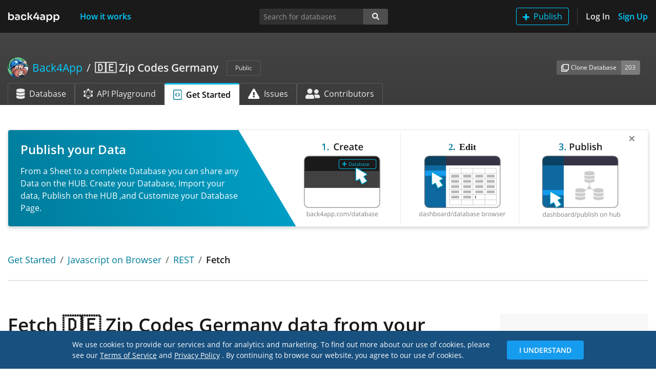

--- FILE ---
content_type: text/html; charset=utf-8
request_url: https://www.back4app.com/database/back4app/germany-zip-code-list/get-started/javascript/rest-api/fetch
body_size: 14104
content:
<!DOCTYPE html><html lang="en"><head><link rel="preload" href="/database/static/fonts/open-sans-v17-latin-regular.woff2" as="font" type="font/woff2" crossorigin="anonymous"/><link rel="preload" href="/database/static/fonts/open-sans-v17-latin-600.woff2" as="font" type="font/woff2" crossorigin="anonymous"/><link rel="shortcut icon" href="/database/static/img/favicon.ico"/><meta name="robots" content="noindex"/><link rel="preload" href="/database/_next/static/images/back4app-b322bbca7cc22aef12591903fc739d78.svg" as="image"/><link rel="canonical" href="https://www.back4app.com/database/back4app/germany-zip-code-list/get-started/javascript/rest-api/fetch"/><meta name="viewport" content="width=device-width, initial-scale=1, shrink-to-fit=no"/><meta http-equiv="X-UA-Compatible" content="ie=edge"/><meta name="author" content="Back4App Inc"/><title>Get Started Guide for 🇩🇪 Zip Codes Germany in Javascript on Browser using the Fetch library through the REST API | Database Hub</title><meta name="description" content="Use the Get Started Guide to learn how to fetch the 🇩🇪 Zip Codes Germany data from your Javascript on Browser app using the Fetch library through the REST API."/><meta name="keywords" content="Get Started, Javascript on Browser, REST, Fetch, Client, Code, Guide, API, REST, GraphQL, SDK, Library, Generator, zip codes, postal codes, germany, database, dataset, list"/><meta property="og:title" content="Get Started Guide for 🇩🇪 Zip Codes Germany in Javascript on Browser using the Fetch library through the REST API | Database Hub"/><meta property="og:description" content="Use the Get Started Guide to learn how to fetch the 🇩🇪 Zip Codes Germany data from your Javascript on Browser app using the Fetch library through the REST API."/><meta property="og:url" content="https://www.back4app.com/database/back4app/germany-zip-code-list/get-started/javascript/rest-api/fetch"/><meta property="og:locale" content="en_US"/><meta property="og:type" content="website"/><meta property="og:site_name" content="Back4App™"/><meta property="og:image" content="https://www.back4app.com/images/logo-social.png"/><meta property="og:image:secure_url" content="https://www.back4app.com/images/logo-social.png"/><meta property="og:image:type" content="image/png"/><meta property="og:image:width" content="400"/><meta property="og:image:height" content="300"/><meta property="og:image:alt" content="Database Hub @ Back4App"/><meta property="fb:app_id" content="500748560091545"/><meta property="fb:admins" content="1105590154"/><meta name="twitter:title" content="Get Started Guide for 🇩🇪 Zip Codes Germany in Javascript on Browser using the Fetch library through the REST API | Database Hub"/><meta name="twitter:description" content="Use the Get Started Guide to learn how to fetch the 🇩🇪 Zip Codes Germany data from your Javascript on Browser app using the Fetch library through the REST API."/><meta name="twitter:url" content="https://www.back4app.com/database/back4app/germany-zip-code-list/get-started/javascript/rest-api/fetch"/><meta name="twitter:card" content="summary_large_image"/><meta name="twitter:site" content="@back4app"/><meta name="twitter:image:src" content="https://www.back4app.com/images/logo-social.png"/><meta charSet="utf-8"/><script id="google-tag-manager" data-nscript="afterInteractive">
              (function(w,d,s,l,i){w[l] = w[l] || [];w[l].push({'gtm.start':
              new Date().getTime(),event:'gtm.js'});var f=d.getElementsByTagName(s)[0],
              j=d.createElement(s),dl=l!='dataLayer'?'&l='+l:'';j.async=true;j.src=
              'https://www.googletagmanager.com/gtm.js?id='+i+dl;f.parentNode.insertBefore(j,f);
              })(window,document,'script','dataLayer','GTM-W79Z9T');
            </script><noscript><iframe src="https://www.googletagmanager.com/ns.html?id=GTM-W79Z9T" height="0" width="0" style="display:none;visibility:hidden"></iframe></noscript><meta name="next-head-count" content="32"/><link rel="preload" href="https://www.back4app.com/database/_next/static/css/6b45b621d45c60dff57b.css" as="style"/><link rel="stylesheet" href="https://www.back4app.com/database/_next/static/css/6b45b621d45c60dff57b.css"/><link rel="preload" href="https://www.back4app.com/database/_next/static/RcbCDABHhOY99IDdJy6NK/pages/_app.js" as="script"/><link rel="preload" href="https://www.back4app.com/database/_next/static/RcbCDABHhOY99IDdJy6NK/pages/database/%5BauthorSlug%5D/%5BdatabaseSlug%5D/get-started/%5BplatformSlug%5D/%5BapiSlug%5D/%5BlibrarySlug%5D.js" as="script"/><link rel="preload" href="https://www.back4app.com/database/_next/static/chunks/11.6186dc5129e9785bef8c.js" as="script"/><link rel="preload" href="https://www.back4app.com/database/_next/static/chunks/37.5c3ff7e400f87c7a8047.js" as="script"/><link rel="preload" href="https://www.back4app.com/database/_next/static/chunks/225.77cbd526685d8be814ce.js" as="script"/><link rel="preload" href="https://www.back4app.com/database/_next/static/chunks/247.0171bfb0d59a25072c7b.js" as="script"/><link rel="preload" href="https://www.back4app.com/database/_next/static/chunks/229.5369175675aa9b6eff3c.js" as="script"/><link rel="preload" href="https://www.back4app.com/database/_next/static/chunks/248.dd5add27bd6af8cea939.js" as="script"/><link rel="preload" href="https://www.back4app.com/database/_next/static/runtime/webpack-1b86c3e77a0cfc04658e.js" as="script"/><link rel="preload" href="https://www.back4app.com/database/_next/static/chunks/framework.5c9e0984c199e7fd55a2.js" as="script"/><link rel="preload" href="https://www.back4app.com/database/_next/static/chunks/commons.f5643e01cdded10b6f07.js" as="script"/><link rel="preload" href="https://www.back4app.com/database/_next/static/chunks/adbc4d9e93cd3c2c8525bf3b5971b131030ca697.0aaec10b42fb47b46561.js" as="script"/><link rel="preload" href="https://www.back4app.com/database/_next/static/chunks/7d869668bb2e3ec83e868fa55c6275a68a8896d0.4c14895dfcf83765c9a6.js" as="script"/><link rel="preload" href="https://www.back4app.com/database/_next/static/runtime/main-cd731cc10d206bf4b78d.js" as="script"/><link rel="preload" href="https://www.back4app.com/database/_next/static/chunks/99ab15e5faccdd5990ff3b1d3d7e87a7fc8da84a.e0434830919e50b0dfeb.js" as="script"/><link rel="preload" href="https://www.back4app.com/database/_next/static/chunks/ff8792b8de3def300981c931a3fdcf40ff0c46d7.7c5413dbc7a7b248e049.js" as="script"/><link rel="preload" href="https://www.back4app.com/database/_next/static/chunks/6b8c78c9cf30a380b2c257750f1acddbde370780.1a65f7ba9157ba2b5280.js" as="script"/><style id="__jsx-764713647">img.jsx-764713647{max-width:6.25rem;max-height:1.25rem;}@media (max-width:767px){a.jsx-764713647{display:inline-block;padding-top:0.3125rem;padding-bottom:0.3125rem;margin-right:1rem;font-size:1.25rem;line-height:inherit;white-space:nowrap;}}</style><style id="__jsx-2681754538">button.add-database.jsx-2681754538:hover img.jsx-2681754538{-webkit-filter:brightness(0) saturate(100%) invert(100%) sepia(100%) saturate(0%) hue-rotate(248deg) brightness(106%) contrast(106%);filter:brightness(0) saturate(100%) invert(100%) sepia(100%) saturate(0%) hue-rotate(248deg) brightness(106%) contrast(106%);}</style><style id="__jsx-1421965957">a.nav-btn.jsx-1421965957{height:34px;width:auto;padding:0;display:-webkit-box;display:-webkit-flex;display:-ms-flexbox;display:flex;-webkit-align-items:center;-webkit-box-align:center;-ms-flex-align:center;align-items:center;}@media (max-width:767px){.navbar.jsx-1421965957{min-height:64px;}a.sign-up.jsx-1421965957{border:0 !important;padding:0 !important;}.logo.jsx-1421965957{display:-webkit-box;display:-webkit-flex;display:-ms-flexbox;display:flex;-webkit-align-items:center;-webkit-box-align:center;-ms-flex-align:center;align-items:center;}}@media (min-width:768px){a.nav-btn.jsx-1421965957{-webkit-box-pack:center;-webkit-justify-content:center;-ms-flex-pack:center;justify-content:center;}}nav.navbar.jsx-1421965957{min-height:64px;padding-top:0.9rem;}@media (min-width:768px){nav.navbar.jsx-1421965957{padding-top:0.5rem !important;}}</style><style id="__jsx-551874822">.breadcrumb.jsx-551874822{padding:0.75rem 0rem;width:100%;}.breadcrumb.database.jsx-551874822{width:unset;max-width:calc(100% - 86px);}.breadcrumb-item.database.jsx-551874822{max-width:80%;}.breadcrumb-item.jsx-551874822::before{color:rgba(255,255,255,0.9) !important;font-weight:normal !important;}.author.jsx-551874822{max-width:50%;}li.jsx-551874822{line-height:1.7rem !important;}div.handle.jsx-551874822{font-size:1rem !important;}@media (max-width:767px){.author.jsx-551874822{max-width:40%;}.breadcrumb.database.jsx-551874822{max-width:calc(100% - 74px);}.breadcrumb-item.jsx-551874822::before{display:none;}}@media (max-width:575px){.author.jsx-551874822{max-width:35%;}}</style><style id="__jsx-3852914347">.input-group-append.primary.jsx-3852914347>span.jsx-3852914347{background-color:#3e8941;border-color:#3e8941;border-radius:0.2rem;border-top-left-radius:0;border-bottom-left-radius:0;}.btn.jsx-3852914347:focus{box-shadow:unset !important;}.focus.jsx-3852914347{border-radius:0.2rem;box-shadow:0 0 0 0.2rem rgba(119,119,119,0.5);}</style><style id="__jsx-560089312">@media (max-width:991px){div.connect.jsx-560089312{border:0 !important;}}.connect-count.jsx-560089312{background-color:#3e8941;border-color:#3e8941;}</style><style id="__jsx-1898829774">a.active.jsx-1898829774{border-top:#00b9e5 3px solid !important;}img.jsx-1898829774{height:20px;}div.tab-icon.jsx-1898829774{width:28.56px;}</style><style id="__jsx-3966691722">div.header.jsx-3966691722{width:100%;background-image:linear-gradient(to bottom,#454545,#3b3b3b);}div.container.jsx-3966691722{min-height:8.8125rem;}</style><style id="__jsx-1201622222">li.breadcrumb-item.jsx-1201622222{line-height:1.5rem;max-width:100%;}</style><style id="__jsx-1093104929">div.form-control.checkbox-tree.jsx-1093104929{height:auto;max-height:300px;overflow:scroll;}</style><style id="__jsx-1716954755">.navbar-offset.jsx-1716954755{padding-top:64px;}</style><style id="__jsx-2383771855">div.jsx-2383771855{min-height:100%;}</style><style id="__jsx-1816934695">h1.jsx-1816934695{font-size:2.3125rem;}h2.jsx-1816934695{padding-top:70px;}nav.nav.jsx-1816934695{background-color:#f8f8f8;}nav.nav.sticky-top.jsx-1816934695{top:75px;}nav.nav.jsx-1816934695 a.nav-link.jsx-1816934695{font-size:0.875rem;}nav.nav.jsx-1816934695 a.nav-link.active.jsx-1816934695{font-weight:bold;}</style></head><body data-spy="scroll" data-target="#spyNav" data-offset="0"><div id="__next"><div class="jsx-2383771855 d-flex flex-column"><nav class="jsx-1421965957 navbar navbar-expand-md navbar-dark bg-dark navbar-top fixed-top"><div class="jsx-1421965957 logo d-md-none d-lg-block"><a title="The Database Hub | Back4App" class="jsx-764713647 navbar-brand" href="/database"><img src="/database/_next/static/images/back4app-b322bbca7cc22aef12591903fc739d78.svg" alt="The Database Hub | Back4App" class="jsx-764713647 w-100"/></a></div><div class="jsx-1421965957 logo d-none d-md-block d-lg-none"><a title="The Database Hub | Back4App" class="jsx-764713647 navbar-brand" href="/database"><img src="/database/_next/static/images/back4app-small-9135794d3689c3c55b3f6d43c52ad6a8.svg" alt="The Database Hub | Back4App" class="jsx-764713647 w-100"/></a></div><button type="button" data-toggle="collapse" data-target="#navbarSupportedContentDiv" aria-controls="navbarSupportedContentDiv" aria-expanded="false" aria-label="Toggle navigation" class="jsx-1421965957 navbar-toggler"><span class="jsx-1421965957 navbar-toggler-icon"></span></button><div id="navbarSupportedContentDiv" class="jsx-1421965957 collapse navbar-collapse"><a title="How it works" class="jsx-1421965957 nav-btn nav-link text-primary font-weight-bold ml-xl-4" href="/database/how-it-works">How it works</a><ul class="jsx-1421965957 navbar-nav"><li class="jsx-1421965957 nav-item d-inline-block d-md-none my-2"><button type="button" style="height:34px" class="jsx-2681754538 btn btn-outline-primary my-auto py-0 add-database"><img src="[data-uri]" alt="Add" class="jsx-2681754538 mr-2"/>Publish</button></li><li class="jsx-1421965957 nav-item d-none d-md-inline-block border-right border-separator mr-3 pr-3"><button type="button" style="height:34px" class="jsx-2681754538 btn btn-outline-primary my-auto py-0 add-database"><img src="[data-uri]" alt="Add" class="jsx-2681754538 mr-2"/>Publish</button></li><li class="jsx-1421965957 nav-item"><a title="Log In" class="jsx-1421965957 nav-btn nav-link text-light font-weight-bold pl-md-0" href="/database/log-in?originRoute=%2Fdatabase%2F%5BauthorSlug%5D%2F%5BdatabaseSlug%5D%2Fget-started%2F%5BplatformSlug%5D%2F%5BapiSlug%5D%2F%5BlibrarySlug%5D&amp;originAsPath=%2Fdatabase%2Fback4app%2Fgermany-zip-code-list%2Fget-started%2Fjavascript%2Frest-api%2Ffetch">Log In</a></li><li class="jsx-1421965957 nav-item"><a title="Sign Up" class="jsx-1421965957 nav-btn nav-link text-primary font-weight-bold sign-up pr-md-0" href="/database/sign-up?originRoute=%2Fdatabase%2F%5BauthorSlug%5D%2F%5BdatabaseSlug%5D%2Fget-started%2F%5BplatformSlug%5D%2F%5BapiSlug%5D%2F%5BlibrarySlug%5D&amp;originAsPath=%2Fdatabase%2Fback4app%2Fgermany-zip-code-list%2Fget-started%2Fjavascript%2Frest-api%2Ffetch">Sign Up</a></li></ul></div></nav><div class="jsx-1716954755 navbar-offset"><div class="jsx-3966691722 header database-header"><div class="jsx-3966691722 container d-flex flex-column"><div class="jsx-3966691722 row mt-5"><div class="jsx-3966691722 col-12 col-lg-7 col-xl-8"><h1 class="jsx-551874822 font-size-lg my-0"><nav aria-label="breadcrumb" class="jsx-551874822 d-flex align-items-center"><ol class="jsx-551874822 breadcrumb bg-transparent px-0 py-0 my-0 align-items-center flex-nowrap database"><li class="jsx-551874822 breadcrumb-item d-flex author text-truncate"><a title="Author: Back4App" class="jsx-551874822 font-weight-normal d-flex text-primary" href="/database/back4app"><div class="jsx-551874822 d-none d-md-flex align-items-center">Back4App</div></a></li><li aria-current="page" class="jsx-551874822 breadcrumb-item d-inline-block text-truncate active database"><a title="Database: 🇩🇪 Zip Codes Germany" class="jsx-551874822 text-light" href="/database/back4app/germany-zip-code-list"><strong class="jsx-551874822 font-weight-bold">🇩🇪 Zip Codes Germany</strong></a></li></ol><div class="jsx-551874822"><span class="jsx-551874822 badge ml-3 text-light font-weight-normal font-size-xs border border-gray-700 px-3 py-2">Public</span></div></nav></h1></div><div class="jsx-3966691722 col-12 col-lg-5 col-xl-4 my-3 my-lg-0"><div class="jsx-560089312 d-flex d-sm-none justify-content-start justify-content-lg-end align-items-center h-100"><div class="jsx-3852914347 input-group input-group-sm w-auto align-self-center mr-3"><div class="jsx-3852914347 input-group-prepend"><button type="button" title="Create a clone of this database to your own Back4App account." data-toggle="tooltip" data-placement="bottom" class="jsx-3852914347 btn font-size-xs btn-secondary"><img src="/database/_next/static/images/clone-4abd1d35dac6fe8a3a252665561f5f1e.svg" alt="Clone" class="jsx-3852914347 mr-1"/>Clone</button></div><div class="jsx-3852914347 input-group-append"><span title="This database was cloned 203 times." data-toggle="tooltip" data-placement="bottom" class="jsx-3852914347 input-group-text text-light font-size-xs bg-gray-600 border-gray-600">203</span></div></div><div class="jsx-3852914347 input-group input-group-sm w-auto align-self-center mr-auto mr-lg-0"><div class="jsx-3852914347 input-group-prepend"><button type="button" title="Connect your app to this database&#x27;s API for consuming the data." data-toggle="tooltip" data-placement="bottom" class="jsx-3852914347 btn font-size-xs btn-success"><img src="/database/_next/static/images/connect-2b73353690ee47edd9e256f4729eb279.svg" alt="Connect" width="15" class="jsx-3852914347 mr-1"/>Connect</button></div><div class="jsx-3852914347 input-group-append primary"><span title="174 apps are connected to this database." data-toggle="tooltip" data-placement="bottom" class="jsx-3852914347 input-group-text text-light font-size-xs">174</span></div></div></div><div class="jsx-560089312 d-none d-sm-flex justify-content-start justify-content-lg-end align-items-center h-100"><div class="jsx-3852914347 input-group input-group-sm w-auto align-self-center mr-3"><div class="jsx-3852914347 input-group-prepend"><button type="button" title="Create a clone of this database to your own Back4App account." data-toggle="tooltip" data-placement="bottom" class="jsx-3852914347 btn font-size-xs btn-secondary"><img src="/database/_next/static/images/clone-4abd1d35dac6fe8a3a252665561f5f1e.svg" alt="Clone Database" class="jsx-3852914347 mr-1"/>Clone Database</button></div><div class="jsx-3852914347 input-group-append"><span title="This database was cloned 203 times." data-toggle="tooltip" data-placement="bottom" class="jsx-3852914347 input-group-text text-light font-size-xs bg-gray-600 border-gray-600">203</span></div></div></div></div></div><div class="jsx-3966691722 row mt-auto"><div class="jsx-3966691722 col-12"><ul class="jsx-1898829774 nav nav-tabs border-0"><li class="jsx-1898829774 nav-item d-none d-md-block"><a title="🇩🇪 Zip Codes Germany database" class="jsx-1898829774 nav-link align-items-center d-flex text-nowrap text-light border-gray-700 border-bottom-0" href="/database/back4app/germany-zip-code-list"><img src="[data-uri]" alt="Database" class="jsx-1898829774 mr-2"/>Database</a></li><li class="jsx-1898829774 nav-item d-none d-md-block"><a title="🇩🇪 Zip Codes Germany GraphQL API Playground" class="jsx-1898829774 nav-link align-items-center d-flex text-nowrap text-light border-gray-700 border-bottom-0" href="/database/back4app/germany-zip-code-list/graphql-playground"><img src="[data-uri]" alt="GraphQL API Playground" class="jsx-1898829774 mr-2"/>API Playground</a></li><li class="jsx-1898829774 nav-item"><a title="Get Started with 🇩🇪 Zip Codes Germany database" class="jsx-1898829774 nav-link align-items-center d-flex text-nowrap active text-black font-weight-bold" href="/database/back4app/germany-zip-code-list/get-started"><img src="[data-uri]" alt="Get Started Guide" class="jsx-1898829774 mr-2"/>Get Started</a></li><li class="jsx-1898829774 nav-item d-none d-md-block"><a title="🇩🇪 Zip Codes Germany issues" class="jsx-1898829774 nav-link align-items-center d-flex text-nowrap text-light border-gray-700 border-bottom-0" href="/database/back4app/germany-zip-code-list/issues"><img src="[data-uri]" alt="Issues" class="jsx-1898829774 mr-2"/>Issues</a></li><li class="jsx-1898829774 nav-item d-none d-md-block"><a title="🇩🇪 Zip Codes Germany contributors" class="jsx-1898829774 nav-link align-items-center d-flex text-nowrap text-light border-gray-700 border-bottom-0" href="/database/back4app/germany-zip-code-list/contributors"><img src="[data-uri]" alt="Contributors" class="jsx-1898829774 mr-2"/>Contributors</a></li><li class="jsx-1898829774 nav-item dropdown d-md-none"><a data-toggle="dropdown" aria-haspopup="true" aria-expanded="false" class="jsx-1898829774 nav-link dropdown-toggle text-light border-gray-700 border-bottom-0 bg-transparent"></a><div class="jsx-1898829774 dropdown-menu dropdown-menu-right bg-gray-800 border-gray-800"><a title="🇩🇪 Zip Codes Germany database" class="jsx-1898829774 dropdown-item text-light" href="/database/back4app/germany-zip-code-list"><div class="jsx-1898829774 d-inline-block mr-2 text-center tab-icon"><img src="[data-uri]" alt="Database" class="jsx-1898829774"/></div>Database</a><a title="🇩🇪 Zip Codes Germany GraphQL API Playground" class="jsx-1898829774 dropdown-item text-light" href="/database/back4app/germany-zip-code-list/graphql-playground"><div class="jsx-1898829774 d-inline-block mr-2 text-center tab-icon"><img src="[data-uri]" alt="GraphQL API Playground" class="jsx-1898829774"/></div>API Playground</a><a title="🇩🇪 Zip Codes Germany issues" class="jsx-1898829774 dropdown-item text-light" href="/database/back4app/germany-zip-code-list/issues"><div class="jsx-1898829774 d-inline-block mr-2 text-center tab-icon"><img src="[data-uri]" alt="Issues" class="jsx-1898829774"/></div>Issues</a><a title="🇩🇪 Zip Codes Germany contributors" class="jsx-1898829774 dropdown-item text-light" href="/database/back4app/germany-zip-code-list/contributors"><div class="jsx-1898829774 d-inline-block mr-2 text-center tab-icon"><img src="[data-uri]" alt="Contributors" class="jsx-1898829774"/></div>Contributors</a></div></li></ul></div></div></div></div><div class="container"><div class="row mt-4 pt-3"><div class="col-12"><h1 class="jsx-1201622222 h3 font-size-md"><nav aria-label="breadcrumb" class="jsx-1201622222"><ol class="jsx-1201622222 breadcrumb px-0 bg-transparent"><li class="jsx-1201622222 breadcrumb-item text-body text-truncate"><a title="Get Started" class="jsx-1201622222 font-weight-normal" href="/database/back4app/germany-zip-code-list/get-started">Get Started</a></li><li class="jsx-1201622222 breadcrumb-item text-body text-truncate"><a title="Javascript on Browser" class="jsx-1201622222 font-weight-normal" href="/database/back4app/germany-zip-code-list/get-started/javascript">Javascript on Browser</a></li><li class="jsx-1201622222 breadcrumb-item text-body text-truncate"><a title="REST" class="jsx-1201622222 font-weight-normal" href="/database/back4app/germany-zip-code-list/get-started/javascript/rest-api">REST</a></li><li class="jsx-1201622222 breadcrumb-item text-body text-truncate active">Fetch</li></ol></nav></h1></div></div><hr class="jsx-1816934695 mt-0 pb-3"/><div class="jsx-1816934695 row my-5 pb-5"><div class="jsx-1816934695 col-12 col-lg-8 col-xl-9"><h1 class="jsx-1816934695 pb-3">Fetch <!-- -->🇩🇪 Zip Codes Germany<!-- --> data from your <!-- -->Javascript on Browser<!-- --> app</h1><p class="jsx-1816934695 mt-4 pb-3">Follow this guide to fetch <!-- -->🇩🇪 Zip Codes Germany<!-- --> data from your <!-- -->Javascript on Browser<!-- --> app. The<!-- --> <!-- -->Fetch<!-- --> library will be used to fetch the database data through its <!-- -->REST<!-- --> <!-- -->API.</p><nav class="jsx-1816934695 d-lg-none nav flex-column rounded py-4 px-2"><a href="#connect-your-app" title="Connect your app" class="jsx-1816934695 nav-link">Step <!-- -->1<!-- --> - <!-- -->Connect your app</a><a href="#customize-your-query" title="Customize your query" class="jsx-1816934695 nav-link">Step <!-- -->2<!-- --> - <!-- -->Customize your query</a><a href="#get-your-code" title="Get your code" class="jsx-1816934695 nav-link">Step <!-- -->3<!-- --> - <!-- -->Get your code</a></nav><h2 id="connect-your-app" class="jsx-1816934695 mt-0 pb-3">Step <!-- -->1<!-- --> - <!-- -->Connect your app</h2><p class="mt-4">First you need to connect your app to the <!-- -->🇩🇪 Zip Codes Germany<!-- --> database. It will authorize you to access this database API using your app keys. If your app doesn&#x27;t have keys at Back4App yet, they will be generated during this process.</p><p>If your app is already connected to this database, you don&#x27;t need to do this process again. Just select your app from the list below.</p><p>For your convenience, you can also use a fake app (test purposes only) and leave this step to be done later.</p><h3 class="h5 mt-5">Which app do you want to use?</h3><div class="mt-4 custom-control custom-radio"><input type="radio" name="optionRadioInput" id="fakeAppRadioInput" class="custom-control-input" value="FakeApp" checked=""/><label class="custom-control-label font-weight-bold" for="fakeAppRadioInput">I want to use a fake app<span class="text-muted ml-2">(test purposes only)</span></label></div><div class="mt-3 pb-3 custom-control custom-radio"><input type="radio" name="optionRadioInput" id="myAppRadioInput" class="custom-control-input" value="MyApp"/><label class="custom-control-label font-weight-bold" for="myAppRadioInput">I want to use my own app<span class="text-muted ml-2">(recommended)</span></label></div><h2 id="customize-your-query" class="jsx-1816934695 mt-0 pb-3">Step <!-- -->2<!-- --> - <!-- -->Customize your query</h2><div class="jsx-1093104929 CustomizeYourQueryStep_customize__3aRNZ"><div class="jsx-1093104929 mt-4 mb-3"><p class="jsx-1093104929">Now let&#x27;s customize your query to fetch the data that you need!</p><h3 class="jsx-1093104929 h5 mt-5">Which class do you want to fetch data from?</h3><select placeholder="Select a class" class="jsx-1093104929 mt-4 form-control col-md-6"><option selected="" value="" class="jsx-1093104929">Select a class</option><option value="iljAZvwAML" class="jsx-1093104929">Postal_Codes_Germany</option></select></div></div><h2 id="get-your-code" class="jsx-1816934695 mt-0 pb-3">Step <!-- -->3<!-- --> - <!-- -->Get your code</h2><div class="mt-4 mb-3"><p>Add the following code to your Javascript on Browser app:</p><p class="mt-4">After loading your app, you should see the following output in your web browser console:</p></div></div><div class="jsx-1816934695 d-none d-lg-block col-lg-4 col-xl-3"><nav id="spyNav" class="jsx-1816934695 nav flex-column rounded py-4 px-2 sticky-top"><a href="#connect-your-app" title="Connect your app" class="jsx-1816934695 nav-link">Step <!-- -->1<!-- --> - <!-- -->Connect your app</a><a href="#customize-your-query" title="Customize your query" class="jsx-1816934695 nav-link">Step <!-- -->2<!-- --> - <!-- -->Customize your query</a><a href="#get-your-code" title="Get your code" class="jsx-1816934695 nav-link">Step <!-- -->3<!-- --> - <!-- -->Get your code</a></nav></div></div></div></div></div></div><script id="__NEXT_DATA__" type="application/json">{"props":{"pageProps":{"statusCode":200},"acceptWebp":true,"state":{"analytics":{"isUserReadOnly":false,"uuid":"47dddeb1-0986-446b-b08c-04749f5631bb"},"setting":{"keywords":"database,graphql"},"banners":{"banners":[{"image":{"name":"7e74364ac41c8670a61a042856c8e46f_database-hub-banner-connect-2.svg","url":"https://parsefiles.back4app.com/X4zHblrpTF5ZhOwoKXzm6PhPpUQCQLrmZoKPBAoS/7e74364ac41c8670a61a042856c8e46f_database-hub-banner-connect-2.svg"},"title":"Connect to API","text":"The Database Hub is home for developers who want to clone, connect, and share databases and build apps together. By connecting to a database, you can easily consume its data using an API (GraphQL or REST) or via SDK.","routes":[{"value":"^\\/database\\/\\[authorSlug\\]"}]},{"image":{"name":"0ca357679a2ba47cc5e45703bfec863d_database-hub-banner-clone-2.svg","url":"https://parsefiles.back4app.com/X4zHblrpTF5ZhOwoKXzm6PhPpUQCQLrmZoKPBAoS/0ca357679a2ba47cc5e45703bfec863d_database-hub-banner-clone-2.svg"},"title":"Clone a Database Today","text":"The Database Hub is home for developers who want to clone, connect, and share databases and build apps together. Cloning a database allows you to copy it to your account and give a great start to your project.","routes":[{"value":"^\\/database\\/\\[authorSlug\\]"}]},{"image":{"name":"78be02211c6afe7b95f76690b46ca99e_database-hub-banner-publish.svg","url":"https://parsefiles.back4app.com/X4zHblrpTF5ZhOwoKXzm6PhPpUQCQLrmZoKPBAoS/78be02211c6afe7b95f76690b46ca99e_database-hub-banner-publish.svg"},"title":"Publish your Data","text":"From a Sheet to a complete Database you can share any Data on the HUB. Create your Database, Import your data, Publish on the HUB ,and Customize your Database Page.","routes":[{"value":"^\\/database\\/\\[authorSlug\\]"}]}]},"hub":{"author":{"objectId":"9qOd8UcCqv","description":"Check it out some of our public databases. Select the one you want to use, clone, and check your dashboard!","name":"Back4App","slug":"back4app","upvote":273,"b4aUser":{"entityId":"ca8a3645-9d7b-42d4-aa2a-fa3898ca7fb6","avatar":{"url":"https://parsefiles.back4app.com/X4zHblrpTF5ZhOwoKXzm6PhPpUQCQLrmZoKPBAoS/08f3d5e14747d60dd6654e747534447b_Screen%20Shot%202020-04-29%20at%2012.08.51%20AM.png"},"externalAvatar":"https://lh3.googleusercontent.com/a-/AOh14GjtjHHQFKiZDylJBQhsqO0EWbp5byBTSKIRuARZVQ=s96-c","name":"Back4App Inc"}},"database":{"objectId":"7EeIlJtKoG","appEntityId":"c72d8865-e331-4364-a2d7-c4b9a3d00492","author":{"objectId":"9qOd8UcCqv","description":"Check it out some of our public databases. Select the one you want to use, clone, and check your dashboard!","name":"Back4App","slug":"back4app","upvote":273,"b4aUser":{"entityId":"ca8a3645-9d7b-42d4-aa2a-fa3898ca7fb6","avatar":{"url":"https://parsefiles.back4app.com/X4zHblrpTF5ZhOwoKXzm6PhPpUQCQLrmZoKPBAoS/08f3d5e14747d60dd6654e747534447b_Screen%20Shot%202020-04-29%20at%2012.08.51%20AM.png"},"externalAvatar":"https://lh3.googleusercontent.com/a-/AOh14GjtjHHQFKiZDylJBQhsqO0EWbp5byBTSKIRuARZVQ=s96-c","name":"Back4App Inc"}},"slug":"germany-zip-code-list","name":"🇩🇪 Zip Codes Germany","description":"Dataset with the Postal Office Codes for Germany. The list includes more than 16 thousand entries and developers can access the data via ready to use APIs. The Germany Zip Code List is made for developers and allows fetching data using several programming languages like Javascript, Swifit, Objective-C, PHP, Python, NodeJS, etc. ","notes":"## List of postal codes of post offices for [Germany]( https://www.back4app.com/database/back4app/list-of-all-continents-countries-cities/world-countries-dataset-api/cXVjaWqsnY-germany)\n\nThis is a very detailed database with data of Germany postal codes. The database provides the zip code data as follows:\n\n- Place Name\n- Postal Code\n- Administration Code\n- Administration Name\n- Latitude\n- Longitude\n\n## Data Example for a Germany Zip Code\n\n- Place Name: Aachen\n- Postal Code: 52062\n- Administration Code: NW\n- Administration Name: Nordrhein-Westfalen\n- Latitude: 50.776\n- Longitude: 6.0872\n\n## Made by developers, for developers\n\nThe database was specially designed to meet the needs of the developer. A developer can perform the following actions with the database:\n\n- Clone and make changes to the database\n- Connect any application to the database\n- Perform queries and retrieve data from the DB\n- Download the database in JSON format\n\nHere are some ways in which the developer can benefit from using the service:\n\n- Insert data in autocomplete forms (autocomplete)\n- Access / retrieve data from different data sources under a single API key (API Key)\n- Run multiple queries on multiple data sets and centralize the results\n\n## Fetch Data\nFind Zip Codes in Germany using REST or GraphQL APIs:\n\n* [NodeJS](https://www.back4app.com/database/back4app/germany-zip-code-list/get-started/node-js/rest-api/node-fetch)\n* [JavaScript](https://www.back4app.com/database/back4app/germany-zip-code-list/get-started/java/rest-api/httpurlconnection)\n* [Swift](https://www.back4app.com/database/back4app/germany-zip-code-list/get-started/swift/rest-api/urlsession) \n* [Objective-C](https://www.back4app.com/database/back4app/germany-zip-code-list/get-started/objective-c/rest-api/nsurlsession)\n* [Kotlin on Android](https://www.back4app.com/database/back4app/germany-zip-code-list/get-started/android-kotlin/rest-api/httpurlconnection)\n* [Kotlin ](https://www.back4app.com/database/back4app/germany-zip-code-list/get-started/kotlin/rest-api/httpurlconnection)\n* [Java on Android ](https://www.back4app.com/database/back4app/germany-zip-code-list/get-started/android-java/rest-api/httpurlconnection)\n* [PHP ](https://www.back4app.com/database/back4app/germany-zip-code-list/get-started/php/rest-api/curl) \n* [Python](https://www.back4app.com/database/back4app/germany-zip-code-list/get-started/python/rest-api/requests) \n* [Java](https://www.back4app.com/database/back4app/germany-zip-code-list/get-started/java/rest-api/httpurlconnection) \n* [Flutter](https://www.back4app.com/database/back4app/germany-zip-code-list/get-started/flutter/rest-api/http)\n* [Dart](https://www.back4app.com/database/back4app/germany-zip-code-list/get-started/dart/rest-api/http) \n\n## Licence \n\n* [Creative Commons 4.0]( https://creativecommons.org/licenses/by/4.0/) \n\n## Data Source \n\nAccreditation provided to Geonames.org. \n\n## Germany Cities Covered\nThe Germany Zip Code list covers all cities and it includes:\n\n- Berlin\n- Hamburg\n- Munich\n- Cologne\n- Frankfurt\n- Stuttgart\n- Düsseldorf\n- Dortmund\n- Essen\n- Leipzig\n\n\n## A brief overview of German postal codes history \nWhen it comes to the German postal codes then starting from a bit earlier can be amazing. So, let’s have a brief overview of history of German postal codes here:\n## Beginning of German postal codes:\nGermany introduced its very first postal codes on 25th July, 1941. Initially, the system of postal code was based on a two-digit system that was initially applied for the parcel delivery system. However, later on it was used on entire mail deliveries. \n•\tIn 1962 the two-digital postal code system was replaced with a four-digit postal code system in West Germany. Whereas a postal code system with spaces was introduced by the Federal Republic, that was left for the postal system of East German after a reunification. \n•\tThe German Democratic Republic has a code system that utilized entire codes that were starting from 1 and 9 for East Germany only. \n## German postal codes before reunification:\nBefore reunification, both the German Democratic Republic and the Federal Republic of Germany were using a four-digit postal code system. Following a transitional arrangement with reunification from 1989 to 1993 the West side postal codes were prefixed with W such as W-1000 (for Berlin) 30, in Western cities postal districts were separate from postal codes customary and in east postal codes with O. \n## Composition of Present German Postal codes:\nCurrently, numeric, 5-digit postal codes have been used in Germany since 1993. From 1990 to 1993, the former four-digit postal codes prefixed with O for Ost and w for West was used. However, the West German kept some numbers unused until later East integration.\nIn the 1990s, it was decided that this is the time to recreate a completely new system where larger cities and towns will be divided into multiple postal code areas and the companies getting a lot of mails could also get assigned private code. \nThis helped them in creating a system where the number of zeros in the postal code of a city could not identify the size of the cities anymore. \n\n\nLater on, post boxes were managed to arrange in racks containing multiple dozens of them. While, each of these racks were being identified by specific postal codes. \nThe 1993’s German postal code system is containing geographical on the first two levels, for example, 10 is a zone in inner Berlin city while, 1 is indicating North East Germany. The current system is completely an updated one as per 1993’s modification. \n\n## Related Databases\n\n* [Germany Cities]( https://www.back4app.com/database/back4app/list-name-of-city-in-germany) \n* [Indian Pin Codes](https://www.back4app.com/database/back4app/india-pin-code-database) \n* [Pakistan Zip Codes]( https://www.back4app.com/database/back4app/pakistan-zip-code-database) \n\n\n","cloneCount":203,"connectCount":174,"apiURL":"https://parseapi.back4app.com","appId":"uLFpqkB30ZlsDBLVGEFinxLp1qz7XrtZDkkj69qG","readOnlyMasterKey":"w30JMT1stROFiW95WuTKupgUSOcXC4UOMXz60Z2D","namespace":"Germanypostalcodes","objectClasses":[{"objectId":"iljAZvwAML","slug":"api-dataset","name":"Postal_Codes_Germany","keyField":null,"description":"Dataset with all Postal Codes from Germany. ","hide":null,"priority":null,"exhibitionName":"Postal_Codes_Germany"},{"objectId":"CYUApy3cFI","slug":null,"name":"_Role","keyField":null,"description":null,"hide":true,"priority":null,"exhibitionName":"Role"},{"objectId":"3EWUujHF05","slug":null,"name":"_User","keyField":null,"description":null,"hide":true,"priority":null,"exhibitionName":"User"}],"keywords":"zip codes, postal codes, germany, database, dataset, list","playgroundNotes":null,"queryExamples":[{"slug":"all-postal_codes_germanies","name":"All Postal_Codes_Germanies","description":"This GraphQL query fetches All Postal_Codes_Germanies","query":"query allPostal_Codes_Germanies {\n      postal_Codes_Germanies (skip: 0, limit: 3) {\n        results {\n          ACL\n          Accuracy\n          Admin_Code\n          Admin_Code2\n          Admin_Code3\n          Admin_Name\n          Admin_Name2\n          Admin_Name3\n          CountryCode\n          Latitude\n          Longitude\n          Place_Name\n          Postal_Code\n          createdAt\n          id\n          updatedAt\n        }\n      }\n    }"},{"slug":"all-roles","name":"All Roles","description":"This GraphQL query fetches All Roles","query":"query allRoles {\n      roles (skip: 0, limit: 3) {\n        results {\n          ACL\n          createdAt\n          id\n          name\n          roles (skip: 0, limit: 3) {\n            results {\n              id\n            }\n          }\n          updatedAt\n          users (skip: 0, limit: 3) {\n            results {\n              id\n            }\n          }\n        }\n      }\n    }"},{"slug":"all-users","name":"All Users","description":"This GraphQL query fetches All Users","query":"query allUsers {\n      users (skip: 0, limit: 3) {\n        results {\n          ACL\n          authData\n          createdAt\n          email\n          emailVerified\n          id\n          updatedAt\n          username\n        }\n      }\n    }"},{"slug":"count-postal_codes_germanies","name":"Count Postal_Codes_Germanies","description":"This GraphQL query Count Postal_Codes_Germanies","query":"query countPostal_Codes_Germanies {\n      postal_Codes_Germanies {\n        count\n      }\n    }"},{"slug":"count-roles","name":"Count Roles","description":"This GraphQL query Count Roles","query":"query countRoles {\n      roles {\n        count\n      }\n    }"},{"slug":"count-users","name":"Count Users","description":"This GraphQL query Count Users","query":"query countUsers {\n      users {\n        count\n      }\n    }"}],"tagsArr":[{"slug":"deutschland","tag":"Deutschland"},{"slug":"php","tag":"PHP"},{"slug":"zip-code","tag":"Zip Code"},{"slug":"open-source","tag":"Open-Source"},{"slug":"zip-code-germany","tag":"Zip Code Germany"},{"slug":"rest","tag":"REST"},{"slug":"api","tag":"API"},{"slug":"swift","tag":"Swift"},{"slug":"kotlin","tag":"Kotlin"},{"slug":"objective-c","tag":"Objective-C"},{"slug":"dart","tag":"Dart"},{"slug":"download-json","tag":"JSON"},{"slug":"database","tag":"Database"},{"slug":"android","tag":"Android"},{"slug":"germany","tag":"Germany"},{"slug":"germany-postal-code","tag":"Germany Postal Code"},{"slug":"javascript","tag":"Javascript"},{"slug":"postleitzahl","tag":"Postleitzahl"},{"slug":"pincode","tag":"Pincode"},{"slug":"nodejs","tag":"NodeJS"},{"slug":"postal-code","tag":"Postal Code"},{"slug":"datasets","tag":"Datasets"},{"slug":"flutter","tag":"Flutter"},{"slug":"graphql","tag":"GraphQl"},{"slug":"java","tag":"Java"},{"slug":"plz","tag":"PLZ"},{"slug":"post-code","tag":"Post Code"},{"slug":"python","tag":"Python"}],"collaborators":[{"objectId":"hKWbyHgsEp","entityId":"e4f96315-84ab-4060-8161-70525e00cd9b","handle":"george","slug":"george.batschinski","avatar":{"url":"https://parsefiles.back4app.com/X4zHblrpTF5ZhOwoKXzm6PhPpUQCQLrmZoKPBAoS/ccd7ef3dfbfdd11dbec912200af9ac44_George%20Batschinski.jpeg"},"externalAvatar":"https://lh3.googleusercontent.com/a/ACg8ocJOSrE5Mx3jWsZSIll6VtAv9xt8c8FlgZQ8ZO3AZqySbRa-3A=s96-c","name":"George Batschinski"}]}},"ui":{}}},"page":"/database/[authorSlug]/[databaseSlug]/get-started/[platformSlug]/[apiSlug]/[librarySlug]","query":{"authorSlug":"back4app","databaseSlug":"germany-zip-code-list","platformSlug":"javascript","apiSlug":"rest-api","librarySlug":"fetch"},"buildId":"RcbCDABHhOY99IDdJy6NK","assetPrefix":"https://www.back4app.com/database","isFallback":false,"dynamicIds":["10Vi","++zN","YaSi","haqO","223p","3EKH","7rTU","C+lY","LfuO","REua","ShKu","XnVN","kpYV","moRr","sUnr","A+6Z","dqm/","jXZi","","6wUw","VKuh","eE3f","lDwg","yDY3","yvgN","JkrN","kZx7"],"customServer":true,"gip":true,"appGip":true}</script><script nomodule="" src="https://www.back4app.com/database/_next/static/runtime/polyfills-dd147fa676b319da7955.js"></script><script async="" data-next-page="/_app" src="https://www.back4app.com/database/_next/static/RcbCDABHhOY99IDdJy6NK/pages/_app.js"></script><script async="" data-next-page="/database/[authorSlug]/[databaseSlug]/get-started/[platformSlug]/[apiSlug]/[librarySlug]" src="https://www.back4app.com/database/_next/static/RcbCDABHhOY99IDdJy6NK/pages/database/%5BauthorSlug%5D/%5BdatabaseSlug%5D/get-started/%5BplatformSlug%5D/%5BapiSlug%5D/%5BlibrarySlug%5D.js"></script><script async="" src="https://www.back4app.com/database/_next/static/chunks/11.6186dc5129e9785bef8c.js"></script><script async="" src="https://www.back4app.com/database/_next/static/chunks/37.5c3ff7e400f87c7a8047.js"></script><script async="" src="https://www.back4app.com/database/_next/static/chunks/225.77cbd526685d8be814ce.js"></script><script async="" src="https://www.back4app.com/database/_next/static/chunks/247.0171bfb0d59a25072c7b.js"></script><script async="" src="https://www.back4app.com/database/_next/static/chunks/229.5369175675aa9b6eff3c.js"></script><script async="" src="https://www.back4app.com/database/_next/static/chunks/248.dd5add27bd6af8cea939.js"></script><script src="https://www.back4app.com/database/_next/static/runtime/webpack-1b86c3e77a0cfc04658e.js" async=""></script><script src="https://www.back4app.com/database/_next/static/chunks/framework.5c9e0984c199e7fd55a2.js" async=""></script><script src="https://www.back4app.com/database/_next/static/chunks/commons.f5643e01cdded10b6f07.js" async=""></script><script src="https://www.back4app.com/database/_next/static/chunks/adbc4d9e93cd3c2c8525bf3b5971b131030ca697.0aaec10b42fb47b46561.js" async=""></script><script src="https://www.back4app.com/database/_next/static/chunks/7d869668bb2e3ec83e868fa55c6275a68a8896d0.4c14895dfcf83765c9a6.js" async=""></script><script src="https://www.back4app.com/database/_next/static/runtime/main-cd731cc10d206bf4b78d.js" async=""></script><script src="https://www.back4app.com/database/_next/static/chunks/99ab15e5faccdd5990ff3b1d3d7e87a7fc8da84a.e0434830919e50b0dfeb.js" async=""></script><script src="https://www.back4app.com/database/_next/static/chunks/ff8792b8de3def300981c931a3fdcf40ff0c46d7.7c5413dbc7a7b248e049.js" async=""></script><script src="https://www.back4app.com/database/_next/static/chunks/6b8c78c9cf30a380b2c257750f1acddbde370780.1a65f7ba9157ba2b5280.js" async=""></script><script src="https://www.back4app.com/database/_next/static/RcbCDABHhOY99IDdJy6NK/_buildManifest.js" async=""></script><script src="https://www.back4app.com/database/_next/static/RcbCDABHhOY99IDdJy6NK/_ssgManifest.js" async=""></script><script src="/database/static/js/jquery.slim.min.js"></script><script src="/database/static/js/bootstrap.bundle.min.js"></script><script>window.ga=window.ga||function(){(ga.q=ga.q||[]).push(arguments)};ga.l=+new Date;
ga('create', 'UA-66038885-1', 'auto');
ga('send', 'pageview');</script><script async="" src="/database/static/js/analytics.js"></script></body></html>

--- FILE ---
content_type: application/javascript; charset=UTF-8
request_url: https://www.back4app.com/database/_next/static/chunks/commons.f5643e01cdded10b6f07.js
body_size: 13318
content:
(window.webpackJsonp=window.webpackJsonp||[]).push([[0],{"/GRZ":function(t,e){t.exports=function(t,e){if(!(t instanceof e))throw new TypeError("Cannot call a class as a function")}},"/jkW":function(t,e,r){"use strict";e.__esModule=!0,e.isDynamicRoute=function(t){return n.test(t)};var n=/\/\[[^/]+?\](?=\/|$)/},"0Bsm":function(t,e,r){"use strict";var n=r("AroE");e.__esModule=!0,e.default=function(t){function e(e){return o.default.createElement(t,Object.assign({router:(0,a.useRouter)()},e))}e.getInitialProps=t.getInitialProps,e.origGetInitialProps=t.origGetInitialProps,!1;return e};var o=n(r("q1tI")),a=r("nOHt")},"48fX":function(t,e,r){var n=r("qhzo");t.exports=function(t,e){if("function"!==typeof e&&null!==e)throw new TypeError("Super expression must either be null or a function");t.prototype=Object.create(e&&e.prototype,{constructor:{value:t,writable:!0,configurable:!0}}),e&&n(t,e)}},"4JlD":function(t,e,r){"use strict";var n=function(t){switch(typeof t){case"string":return t;case"boolean":return t?"true":"false";case"number":return isFinite(t)?t:"";default:return""}};t.exports=function(t,e,r,c){return e=e||"&",r=r||"=",null===t&&(t=void 0),"object"===typeof t?a(i(t),(function(i){var c=encodeURIComponent(n(i))+r;return o(t[i])?a(t[i],(function(t){return c+encodeURIComponent(n(t))})).join(e):c+encodeURIComponent(n(t[i]))})).join(e):c?encodeURIComponent(n(c))+r+encodeURIComponent(n(t)):""};var o=Array.isArray||function(t){return"[object Array]"===Object.prototype.toString.call(t)};function a(t,e){if(t.map)return t.map(e);for(var r=[],n=0;n<t.length;n++)r.push(e(t[n],n));return r}var i=Object.keys||function(t){var e=[];for(var r in t)Object.prototype.hasOwnProperty.call(t,r)&&e.push(r);return e}},"7KCV":function(t,e,r){var n=r("C+bE");function o(){if("function"!==typeof WeakMap)return null;var t=new WeakMap;return o=function(){return t},t}t.exports=function(t){if(t&&t.__esModule)return t;if(null===t||"object"!==n(t)&&"function"!==typeof t)return{default:t};var e=o();if(e&&e.has(t))return e.get(t);var r={},a=Object.defineProperty&&Object.getOwnPropertyDescriptor;for(var i in t)if(Object.prototype.hasOwnProperty.call(t,i)){var c=a?Object.getOwnPropertyDescriptor(t,i):null;c&&(c.get||c.set)?Object.defineProperty(r,i,c):r[i]=t[i]}return r.default=t,e&&e.set(t,r),r}},"7eYB":function(t,e){t.exports=function(t,e){(null==e||e>t.length)&&(e=t.length);for(var r=0,n=new Array(e);r<e;r++)n[r]=t[r];return n}},"8rXs":function(t,e,r){"use strict";r.d(e,"a",(function(){return l}));var n=r("o0o1"),o=r.n(n),a=r("rePB"),i=r("HaE+"),c=r("IWn2");function u(t,e){var r=Object.keys(t);if(Object.getOwnPropertySymbols){var n=Object.getOwnPropertySymbols(t);e&&(n=n.filter((function(e){return Object.getOwnPropertyDescriptor(t,e).enumerable}))),r.push.apply(r,n)}return r}function s(t){for(var e=1;e<arguments.length;e++){var r=null!=arguments[e]?arguments[e]:{};e%2?u(Object(r),!0).forEach((function(e){Object(a.a)(t,e,r[e])})):Object.getOwnPropertyDescriptors?Object.defineProperties(t,Object.getOwnPropertyDescriptors(r)):u(Object(r)).forEach((function(e){Object.defineProperty(t,e,Object.getOwnPropertyDescriptor(r,e))}))}return t}var l=function(){var t=Object(i.a)(o.a.mark((function t(e){var r,n,a,i,u,l,f;return o.a.wrap((function(t){for(;;)switch(t.prev=t.next){case 0:return r=e.url,n=e.headers,a=void 0===n?{}:n,i=e.query,u=e.variables,l=e.includeCredentials,f=void 0!==l&&l,t.next=3,Object(c.default)({url:r,method:c.FetchMethod.POST,headers:s({"Content-Type":"application/json"},a),body:JSON.stringify({query:i,variables:u}),credentials:f?"include":void 0});case 3:return t.abrupt("return",t.sent);case 4:case"end":return t.stop()}}),t)})));return function(e){return t.apply(this,arguments)}}()},AroE:function(t,e){t.exports=function(t){return t&&t.__esModule?t:{default:t}}},"C+bE":function(t,e){function r(e){return"function"===typeof Symbol&&"symbol"===typeof Symbol.iterator?t.exports=r=function(t){return typeof t}:t.exports=r=function(t){return t&&"function"===typeof Symbol&&t.constructor===Symbol&&t!==Symbol.prototype?"symbol":typeof t},r(e)}t.exports=r},IWn2:function(t,e,r){"use strict";r.r(e),r.d(e,"FetchMethod",(function(){return c}));var n=r("o0o1"),o=r.n(n),a=r("HaE+"),i=r("V+kG"),c={GET:"get",POST:"post",PUT:"put"};e.default=function(){var t=Object(a.a)(o.a.mark((function t(e){var r,n,a,c,u,s,l,f;return o.a.wrap((function(t){for(;;)switch(t.prev=t.next){case 0:return r=e.url,n=e.method,a=e.headers,c=e.body,u=e.credentials,t.prev=1,t.next=4,fetch(r,{method:n,headers:a,body:c,credentials:u});case 4:s=t.sent,t.next=11;break;case 7:throw t.prev=7,t.t0=t.catch(1),console.error(t.t0),new i.b;case 11:if(401!==s.status){t.next=24;break}return t.prev=12,t.next=15,s.json();case 15:l=t.sent,t.next=21;break;case 18:throw t.prev=18,t.t1=t.catch(12),new i.g;case 21:throw new i.g(l);case 24:if(![200,201].includes(s.status)||!s.ok){t.next=43;break}if(f=s.headers.get("Content-Type"),t.prev=26,!f||!f.startsWith("application/json")){t.next=33;break}return t.next=30,s.json();case 30:return t.abrupt("return",t.sent);case 33:return t.next=35,s.text();case 35:return t.abrupt("return",t.sent);case 36:t.next=41;break;case 38:t.prev=38,t.t2=t.catch(26),console.error(t.t2);case 41:t.next=55;break;case 43:return console.error(s),t.prev=44,t.t3=console,t.next=48,s.text();case 48:t.t4=t.sent,t.t3.error.call(t.t3,t.t4),t.next=55;break;case 52:t.prev=52,t.t5=t.catch(44),console.error(t.t5);case 55:throw new i.l;case 56:case"end":return t.stop()}}),t,null,[[1,7],[12,18],[26,38],[44,52]])})));return function(e){return t.apply(this,arguments)}}()},KckH:function(t,e,r){var n=r("7eYB");t.exports=function(t,e){if(t){if("string"===typeof t)return n(t,e);var r=Object.prototype.toString.call(t).slice(8,-1);return"Object"===r&&t.constructor&&(r=t.constructor.name),"Map"===r||"Set"===r?Array.from(t):"Arguments"===r||/^(?:Ui|I)nt(?:8|16|32)(?:Clamped)?Array$/.test(r)?n(t,e):void 0}}},PAa0:function(t,e,r){"use strict";r.r(e),r.d(e,"request",(function(){return v})),r.d(e,"findDatabasesByTerm",(function(){return m})),r.d(e,"findDatabasesByTag",(function(){return b})),r.d(e,"loadB4AUser",(function(){return g}));var n,o=r("o0o1"),a=r.n(o),i=r("rePB"),c=r("HaE+"),u=r("8rXs"),s=r("xBuE"),l=r("o1E3"),f=r("V+kG");function p(t,e){var r=Object.keys(t);if(Object.getOwnPropertySymbols){var n=Object.getOwnPropertySymbols(t);e&&(n=n.filter((function(e){return Object.getOwnPropertyDescriptor(t,e).enumerable}))),r.push.apply(r,n)}return r}function h(t){for(var e=1;e<arguments.length;e++){var r=null!=arguments[e]?arguments[e]:{};e%2?p(Object(r),!0).forEach((function(e){Object(i.a)(t,e,r[e])})):Object.getOwnPropertyDescriptors?Object.defineProperties(t,Object.getOwnPropertyDescriptors(r)):p(Object(r)).forEach((function(e){Object.defineProperty(t,e,Object.getOwnPropertyDescriptor(r,e))}))}return t}var d={"X-Parse-Application-Id":s.HUB_APP_ID,"X-Parse-Client-Key":s.HUB_CLIENT_KEY},v=function(){var t=Object(c.a)(a.a.mark((function t(e){var r,n,o,i,c;return a.a.wrap((function(t){for(;;)switch(t.prev=t.next){case 0:return r=e.query,n=e.variables,o=e.includeCredentials,i=void 0!==o&&o,c=e.headers,t.next=3,Object(u.a)({url:s.HUB_API_URL,headers:h(h({},d),c||{}),query:r,variables:n,includeCredentials:i});case 3:return t.abrupt("return",t.sent);case 4:case"end":return t.stop()}}),t)})));return function(e){return t.apply(this,arguments)}}(),y=function(){var t=Object(c.a)(a.a.mark((function t(e){return a.a.wrap((function(t){for(;;)switch(t.prev=t.next){case 0:if(!e){t.next=5;break}return l.isServer&&console.error(e),t.next=4,n||(n=r.e(17).then(r.t.bind(null,"n5MW",7)).then((function(t){return t.default()})));case 4:t.sent.captureException(new Error(e.join(". ")));case 5:case"end":return t.stop()}}),t)})));return function(e){return t.apply(this,arguments)}}(),m=function(){var t=Object(c.a)(a.a.mark((function t(e){var r,n,o,i,c,u,s,l=arguments;return a.a.wrap((function(t){for(;;)switch(t.prev=t.next){case 0:return r=l.length>1&&void 0!==l[1]?l[1]:1,n=l.length>2&&void 0!==l[2]?l[2]:100,o=e&&e.trim().length>0,i="$skip: Int!, $limit: Int!".concat(o?", $term: String!":""),c="skip: $skip, limit: $limit".concat(o?", term: $term":""),u={skip:(r-1)*n,limit:n,term:e||void 0},t.next=8,v({query:"\n      query FindDatabases (".concat(i,") {\n        fetchDatabases (").concat(c,") {\n          count\n          results {\n            objectId\n            appId\n            author {\n              name\n              slug\n              b4aUser {\n                avatar {\n                  url\n                }\n                externalAvatar\n                name\n              }\n            }\n            slug\n            name\n            description\n            cloneCount\n            connectCount\n            tagsArr {\n              slug\n              tag\n            }\n          }\n        }\n      }\n    "),variables:u});case 8:return s=t.sent,y(s.errors),t.abrupt("return",{search:{count:s.data&&s.data.fetchDatabases.count,results:s.data&&s.data.fetchDatabases.results,errorMessage:s.errors&&s.errors[0]&&"Error during fetch: ".concat(s.errors[0].extensions)},term:e});case 11:case"end":return t.stop()}}),t)})));return function(e){return t.apply(this,arguments)}}(),b=function(){var t=Object(c.a)(a.a.mark((function t(e){var r,n,o,i=arguments;return a.a.wrap((function(t){for(;;)switch(t.prev=t.next){case 0:return r=i.length>1&&void 0!==i[1]?i[1]:1,n=i.length>2&&void 0!==i[2]?i[2]:100,t.next=4,v({query:"\n      query FindDatabasesByTag ($skip: Int!, $limit: Int!, $tag: String!) {\n        databasesByTag(skip: $skip, limit: $limit, tagSlug: $tag) {\n          count\n          results {\n            objectId\n            appId\n            author {\n              name\n              slug\n              b4aUser {\n                avatar {\n                  url\n                }\n                externalAvatar\n                name\n              }\n            }\n            slug\n            name\n            description\n            cloneCount\n            connectCount\n            tagsArr {\n              slug\n              tag\n            }\n          }          \n        }\n      }\n    ",variables:{skip:(r-1)*n,limit:n,tag:e}});case 4:return o=t.sent,y(o.errors),t.abrupt("return",{search:{count:o.data&&o.data.databasesByTag.count,results:o.data&&o.data.databasesByTag.results,errorMessage:o.errors&&o.errors[0]&&"Error during fetch: ".concat(o.errors[0].extensions)},tag:e});case 7:case"end":return t.stop()}}),t)})));return function(e){return t.apply(this,arguments)}}(),g=function(){var t=Object(c.a)(a.a.mark((function t(e){var r;return a.a.wrap((function(t){for(;;)switch(t.prev=t.next){case 0:return t.next=2,v({query:"\n      mutation LoadB4AUser {\n        loadB4AUser {\n          objectId\n          entityId\n          handle\n          slug\n          avatar {\n            url\n          }\n          externalAvatar\n          name\n        }\n      }\n    ",headers:e?{cookie:"connect.sid=".concat(e)}:void 0,includeCredentials:!e});case 2:if(!(r=t.sent).data||r.errors){t.next=7;break}return t.abrupt("return",r.data.loadB4AUser);case 7:if(!r.errors||r.errors[0].extensions.code!==f.k.InvalidSessionToken){t.next=11;break}throw new f.g;case 11:throw r.errors.map((function(t){return t.message})).join("\n");case 12:case"end":return t.stop()}}),t)})));return function(e){return t.apply(this,arguments)}}()},PqPU:function(t,e){t.exports=function(t){if(Array.isArray(t))return t}},Qetd:function(t,e,r){"use strict";var n=Object.assign.bind(Object);t.exports=n,t.exports.default=t.exports},QmWs:function(t,e,r){var n,o=(n=r("s4NR"))&&"object"==typeof n&&"default"in n?n.default:n,a=/https?|ftp|gopher|file/;function i(t){"string"==typeof t&&(t=w(t));var e=function(t,e,r){var n=t.auth,o=t.hostname,a=t.protocol||"",i=t.pathname||"",c=t.hash||"",u=t.query||"",s=!1;n=n?encodeURIComponent(n).replace(/%3A/i,":")+"@":"",t.host?s=n+t.host:o&&(s=n+(~o.indexOf(":")?"["+o+"]":o),t.port&&(s+=":"+t.port)),u&&"object"==typeof u&&(u=e.encode(u));var l=t.search||u&&"?"+u||"";return a&&":"!==a.substr(-1)&&(a+=":"),t.slashes||(!a||r.test(a))&&!1!==s?(s="//"+(s||""),i&&"/"!==i[0]&&(i="/"+i)):s||(s=""),c&&"#"!==c[0]&&(c="#"+c),l&&"?"!==l[0]&&(l="?"+l),{protocol:a,host:s,pathname:i=i.replace(/[?#]/g,encodeURIComponent),search:l=l.replace("#","%23"),hash:c}}(t,o,a);return""+e.protocol+e.host+e.pathname+e.search+e.hash}var c="http://",u="w.w",s=c+u,l=/^([a-z0-9.+-]*:\/\/\/)([a-z0-9.+-]:\/*)?/i,f=/https?|ftp|gopher|file/;function p(t,e){var r="string"==typeof t?w(t):t;t="object"==typeof t?i(t):t;var n=w(e),o="";r.protocol&&!r.slashes&&(o=r.protocol,t=t.replace(r.protocol,""),o+="/"===e[0]||"/"===t[0]?"/":""),o&&n.protocol&&(o="",n.slashes||(o=n.protocol,e=e.replace(n.protocol,"")));var a=t.match(l);a&&!n.protocol&&(t=t.substr((o=a[1]+(a[2]||"")).length),/^\/\/[^/]/.test(e)&&(o=o.slice(0,-1)));var u=new URL(t,s+"/"),p=new URL(e,u).toString().replace(s,""),h=n.protocol||r.protocol;return h+=r.slashes||n.slashes?"//":"",!o&&h?p=p.replace(c,h):o&&(p=p.replace(c,"")),f.test(p)||~e.indexOf(".")||"/"===t.slice(-1)||"/"===e.slice(-1)||"/"!==p.slice(-1)||(p=p.slice(0,-1)),o&&(p=o+("/"===p[0]?p.substr(1):p)),p}function h(){}h.parse=w,h.format=i,h.resolve=p,h.resolveObject=p;var d=/^https?|ftp|gopher|file/,v=/^(.*?)([#?].*)/,y=/^([a-z0-9.+-]*:)(\/{0,3})(.*)/i,m=/^([a-z0-9.+-]*:)?\/\/\/*/i,b=/^([a-z0-9.+-]*:)(\/{0,2})\[(.*)\]$/i;function g(t){try{return decodeURI(t)}catch(o){return t}}function w(t,e,r){if(void 0===e&&(e=!1),void 0===r&&(r=!1),t&&"object"==typeof t&&t instanceof h)return t;var n=(t=t.trim()).match(v);t=n?g(n[1]).replace(/\\/g,"/")+n[2]:g(t).replace(/\\/g,"/"),b.test(t)&&"/"!==t.slice(-1)&&(t+="/");var a=!/(^javascript)/.test(t)&&t.match(y),c=m.test(t),l="";a&&(d.test(a[1])||(l=a[1].toLowerCase(),t=""+a[2]+a[3]),a[2]||(c=!1,d.test(a[1])?(l=a[1],t=""+a[3]):t="//"+a[3]),3!==a[2].length&&1!==a[2].length||(l=a[1],t="/"+a[3]));var f,p=(n?n[1]:t).match(/(:[0-9]+)/),w="";p&&p[1]&&3===p[1].length&&(t=t.replace(w=p[1],w+"00"));var O=new h,x="",j="";try{f=new URL(t)}catch(o){x=o,l||r||!/^\/\//.test(t)||/^\/\/.+[@.]/.test(t)||(j="/",t=t.substr(1));try{f=new URL(t,s)}catch(t){return O.protocol=l,O.href=l,O}}O.slashes=c&&!j,O.host=f.host===u?"":f.host,O.hostname=f.hostname===u?"":f.hostname.replace(/(\[|\])/g,""),O.protocol=x?l||null:f.protocol,O.search=f.search.replace(/\\/g,"%5C"),O.hash=f.hash.replace(/\\/g,"%5C");var _=t.split("#");!O.search&&~_[0].indexOf("?")&&(O.search="?"),O.hash||""!==_[1]||(O.hash="#"),O.query=e?o.decode(f.search.substr(1)):O.search.substr(1),O.pathname=j+g(f.pathname).replace(/"/g,"%22"),"about:"===O.protocol&&"blank"===O.pathname&&(O.protocol="",O.pathname=""),x&&"/"!==t[0]&&(O.pathname=O.pathname.substr(1)),l&&!d.test(l)&&"/"!==t.slice(-1)&&"/"===O.pathname&&(O.pathname=""),O.path=O.pathname+O.search,O.auth=[f.username,f.password].map(decodeURIComponent).filter(Boolean).join(":"),O.port=f.port,w&&(O.host=O.host.replace(w+"00",w),O.port=O.port.slice(0,-2)),O.href=j?""+O.pathname+O.search+O.hash:i(O);var P=/^(file)/.test(O.href)?["host","hostname"]:[];return Object.keys(O).forEach((function(t){~P.indexOf(t)||(O[t]=O[t]||null)})),O}e.parse=w,e.format=i,e.resolve=p,e.resolveObject=function(t,e){return w(p(t,e))},e.Url=h},T0f4:function(t,e){function r(e){return t.exports=r=Object.setPrototypeOf?Object.getPrototypeOf:function(t){return t.__proto__||Object.getPrototypeOf(t)},r(e)}t.exports=r},"V+kG":function(t,e,r){"use strict";r.d(e,"k",(function(){return h})),r.d(e,"l",(function(){return d})),r.d(e,"b",(function(){return v})),r.d(e,"e",(function(){return y})),r.d(e,"f",(function(){return m})),r.d(e,"g",(function(){return b})),r.d(e,"a",(function(){return g})),r.d(e,"c",(function(){return w})),r.d(e,"j",(function(){return O})),r.d(e,"i",(function(){return x})),r.d(e,"h",(function(){return j})),r.d(e,"d",(function(){return _}));var n=r("JX7q"),o=r("rePB"),a=r("1OyB"),i=r("Ji7U"),c=r("md7G"),u=r("foSv"),s=r("s4An");function l(t,e,r){return(l=function(){if("undefined"===typeof Reflect||!Reflect.construct)return!1;if(Reflect.construct.sham)return!1;if("function"===typeof Proxy)return!0;try{return Date.prototype.toString.call(Reflect.construct(Date,[],(function(){}))),!0}catch(t){return!1}}()?Reflect.construct:function(t,e,r){var n=[null];n.push.apply(n,e);var o=new(Function.bind.apply(t,n));return r&&Object(s.a)(o,r.prototype),o}).apply(null,arguments)}function f(t){var e="function"===typeof Map?new Map:void 0;return(f=function(t){if(null===t||(r=t,-1===Function.toString.call(r).indexOf("[native code]")))return t;var r;if("function"!==typeof t)throw new TypeError("Super expression must either be null or a function");if("undefined"!==typeof e){if(e.has(t))return e.get(t);e.set(t,n)}function n(){return l(t,arguments,Object(u.a)(this).constructor)}return n.prototype=Object.create(t.prototype,{constructor:{value:n,enumerable:!1,writable:!0,configurable:!0}}),Object(s.a)(n,t)})(t)}function p(t){var e=function(){if("undefined"===typeof Reflect||!Reflect.construct)return!1;if(Reflect.construct.sham)return!1;if("function"===typeof Proxy)return!0;try{return Date.prototype.toString.call(Reflect.construct(Date,[],(function(){}))),!0}catch(t){return!1}}();return function(){var r,n=Object(u.a)(t);if(e){var o=Object(u.a)(this).constructor;r=Reflect.construct(n,arguments,o)}else r=n.apply(this,arguments);return Object(c.a)(this,r)}}var h={NotFound:101,ExceededQuota:140,InvalidSessionToken:209,OperationForbiden:119},d=function(t){Object(i.a)(r,t);var e=p(r);function r(){return Object(a.a)(this,r),e.call(this,"Something wrong happened in our side. Please try again later.")}return r}(f(Error)),v=function(t){Object(i.a)(r,t);var e=p(r);function r(){return Object(a.a)(this,r),e.call(this,"We couldn't connect to our servers. Please check your internet connection and try again.")}return r}(f(Error)),y=function(t){Object(i.a)(r,t);var e=p(r);function r(){return Object(a.a)(this,r),e.call(this,"We already have an account associated to this e-mail.")}return r}(f(Error)),m=function(t){Object(i.a)(r,t);var e=p(r);function r(){var t,i=arguments.length>0&&void 0!==arguments[0]?arguments[0]:"Invalid email or password.",c=arguments.length>1&&void 0!==arguments[1]&&arguments[1],u=arguments.length>2&&void 0!==arguments[2]&&arguments[2],s=arguments.length>3&&void 0!==arguments[3]&&arguments[3];return Object(a.a)(this,r),t=e.call(this,i),Object(o.a)(Object(n.a)(t),"showMfa",void 0),Object(o.a)(Object(n.a)(t),"showCaptcha",void 0),Object(o.a)(Object(n.a)(t),"showPrivacyPolicyForm",void 0),t.showCaptcha=u,t.showMfa=c,t.showPrivacyPolicyForm=s,t}return r}(f(Error)),b=function(t){Object(i.a)(r,t);var e=p(r);function r(t){var i;return Object(a.a)(this,r),i=e.call(this,"Invalid session."),Object(o.a)(Object(n.a)(i),"errorBody",void 0),i.errorBody=t,i}return r}(f(Error)),g=function(t){Object(i.a)(r,t);var e=p(r);function r(){return Object(a.a)(this,r),e.call(this,"Author not found.")}return r}(f(Error)),w=function(t){Object(i.a)(r,t);var e=p(r);function r(){return Object(a.a)(this,r),e.call(this,"Database not found.")}return r}(f(Error)),O=function(t){Object(i.a)(r,t);var e=p(r);function r(){return Object(a.a)(this,r),e.call(this,"Object class not found.")}return r}(f(Error)),x=function(t){Object(i.a)(r,t);var e=p(r);function r(){return Object(a.a)(this,r),e.call(this,"Issue not found.")}return r}(f(Error)),j=function(t){Object(i.a)(r,t);var e=p(r);function r(){return Object(a.a)(this,r),e.call(this,"Issue comment not found.")}return r}(f(Error)),_=function(t){Object(i.a)(r,t);var e=p(r);function r(){return Object(a.a)(this,r),e.call(this,"You cannot create more apps as you have exceeded your allowed quota. Please reach out to our customer support in order to increase this limit.")}return r}(f(Error))},YTqd:function(t,e,r){"use strict";e.__esModule=!0,e.getRouteRegex=function(t){var e=(a=t.replace(/\/$/,"")||"/",a.replace(/[|\\{}()[\]^$+*?.-]/g,"\\$&")),r={},n=1,o=e.replace(/\/\\\[([^/]+?)\\\](?=\/|$)/g,(function(t,e){var o=/^\\\[.*\\\]$/.test(e);o&&(e=e.slice(2,-2));var a=/^(\\\.){3}/.test(e);return a&&(e=e.slice(6)),r[e.replace(/\\([|\\{}()[\]^$+*?.-])/g,"$1")]={pos:n++,repeat:a},a?o?"(?:/(.+?))?":"/(.+?)":"/([^/]+?)"}));var a;0;return{re:new RegExp("^"+o+"(?:/)?$","i"),groups:r,namedRegex:void 0}}},cuPQ:function(t,e,r){var n=function(t){"use strict";var e,r=Object.prototype,n=r.hasOwnProperty,o="function"===typeof Symbol?Symbol:{},a=o.iterator||"@@iterator",i=o.asyncIterator||"@@asyncIterator",c=o.toStringTag||"@@toStringTag";function u(t,e,r,n){var o=e&&e.prototype instanceof v?e:v,a=Object.create(o.prototype),i=new k(n||[]);return a._invoke=function(t,e,r){var n=l;return function(o,a){if(n===p)throw new Error("Generator is already running");if(n===h){if("throw"===o)throw a;return C()}for(r.method=o,r.arg=a;;){var i=r.delegate;if(i){var c=_(i,r);if(c){if(c===d)continue;return c}}if("next"===r.method)r.sent=r._sent=r.arg;else if("throw"===r.method){if(n===l)throw n=h,r.arg;r.dispatchException(r.arg)}else"return"===r.method&&r.abrupt("return",r.arg);n=p;var u=s(t,e,r);if("normal"===u.type){if(n=r.done?h:f,u.arg===d)continue;return{value:u.arg,done:r.done}}"throw"===u.type&&(n=h,r.method="throw",r.arg=u.arg)}}}(t,r,i),a}function s(t,e,r){try{return{type:"normal",arg:t.call(e,r)}}catch(n){return{type:"throw",arg:n}}}t.wrap=u;var l="suspendedStart",f="suspendedYield",p="executing",h="completed",d={};function v(){}function y(){}function m(){}var b={};b[a]=function(){return this};var g=Object.getPrototypeOf,w=g&&g(g(E([])));w&&w!==r&&n.call(w,a)&&(b=w);var O=m.prototype=v.prototype=Object.create(b);function x(t){["next","throw","return"].forEach((function(e){t[e]=function(t){return this._invoke(e,t)}}))}function j(t,e){var r;this._invoke=function(o,a){function i(){return new e((function(r,i){!function r(o,a,i,c){var u=s(t[o],t,a);if("throw"!==u.type){var l=u.arg,f=l.value;return f&&"object"===typeof f&&n.call(f,"__await")?e.resolve(f.__await).then((function(t){r("next",t,i,c)}),(function(t){r("throw",t,i,c)})):e.resolve(f).then((function(t){l.value=t,i(l)}),(function(t){return r("throw",t,i,c)}))}c(u.arg)}(o,a,r,i)}))}return r=r?r.then(i,i):i()}}function _(t,r){var n=t.iterator[r.method];if(n===e){if(r.delegate=null,"throw"===r.method){if(t.iterator.return&&(r.method="return",r.arg=e,_(t,r),"throw"===r.method))return d;r.method="throw",r.arg=new TypeError("The iterator does not provide a 'throw' method")}return d}var o=s(n,t.iterator,r.arg);if("throw"===o.type)return r.method="throw",r.arg=o.arg,r.delegate=null,d;var a=o.arg;return a?a.done?(r[t.resultName]=a.value,r.next=t.nextLoc,"return"!==r.method&&(r.method="next",r.arg=e),r.delegate=null,d):a:(r.method="throw",r.arg=new TypeError("iterator result is not an object"),r.delegate=null,d)}function P(t){var e={tryLoc:t[0]};1 in t&&(e.catchLoc=t[1]),2 in t&&(e.finallyLoc=t[2],e.afterLoc=t[3]),this.tryEntries.push(e)}function S(t){var e=t.completion||{};e.type="normal",delete e.arg,t.completion=e}function k(t){this.tryEntries=[{tryLoc:"root"}],t.forEach(P,this),this.reset(!0)}function E(t){if(t){var r=t[a];if(r)return r.call(t);if("function"===typeof t.next)return t;if(!isNaN(t.length)){var o=-1,i=function r(){for(;++o<t.length;)if(n.call(t,o))return r.value=t[o],r.done=!1,r;return r.value=e,r.done=!0,r};return i.next=i}}return{next:C}}function C(){return{value:e,done:!0}}return y.prototype=O.constructor=m,m.constructor=y,m[c]=y.displayName="GeneratorFunction",t.isGeneratorFunction=function(t){var e="function"===typeof t&&t.constructor;return!!e&&(e===y||"GeneratorFunction"===(e.displayName||e.name))},t.mark=function(t){return Object.setPrototypeOf?Object.setPrototypeOf(t,m):(t.__proto__=m,c in t||(t[c]="GeneratorFunction")),t.prototype=Object.create(O),t},t.awrap=function(t){return{__await:t}},x(j.prototype),j.prototype[i]=function(){return this},t.AsyncIterator=j,t.async=function(e,r,n,o,a){void 0===a&&(a=Promise);var i=new j(u(e,r,n,o),a);return t.isGeneratorFunction(r)?i:i.next().then((function(t){return t.done?t.value:i.next()}))},x(O),O[c]="Generator",O[a]=function(){return this},O.toString=function(){return"[object Generator]"},t.keys=function(t){var e=[];for(var r in t)e.push(r);return e.reverse(),function r(){for(;e.length;){var n=e.pop();if(n in t)return r.value=n,r.done=!1,r}return r.done=!0,r}},t.values=E,k.prototype={constructor:k,reset:function(t){if(this.prev=0,this.next=0,this.sent=this._sent=e,this.done=!1,this.delegate=null,this.method="next",this.arg=e,this.tryEntries.forEach(S),!t)for(var r in this)"t"===r.charAt(0)&&n.call(this,r)&&!isNaN(+r.slice(1))&&(this[r]=e)},stop:function(){this.done=!0;var t=this.tryEntries[0].completion;if("throw"===t.type)throw t.arg;return this.rval},dispatchException:function(t){if(this.done)throw t;var r=this;function o(n,o){return c.type="throw",c.arg=t,r.next=n,o&&(r.method="next",r.arg=e),!!o}for(var a=this.tryEntries.length-1;a>=0;--a){var i=this.tryEntries[a],c=i.completion;if("root"===i.tryLoc)return o("end");if(i.tryLoc<=this.prev){var u=n.call(i,"catchLoc"),s=n.call(i,"finallyLoc");if(u&&s){if(this.prev<i.catchLoc)return o(i.catchLoc,!0);if(this.prev<i.finallyLoc)return o(i.finallyLoc)}else if(u){if(this.prev<i.catchLoc)return o(i.catchLoc,!0)}else{if(!s)throw new Error("try statement without catch or finally");if(this.prev<i.finallyLoc)return o(i.finallyLoc)}}}},abrupt:function(t,e){for(var r=this.tryEntries.length-1;r>=0;--r){var o=this.tryEntries[r];if(o.tryLoc<=this.prev&&n.call(o,"finallyLoc")&&this.prev<o.finallyLoc){var a=o;break}}a&&("break"===t||"continue"===t)&&a.tryLoc<=e&&e<=a.finallyLoc&&(a=null);var i=a?a.completion:{};return i.type=t,i.arg=e,a?(this.method="next",this.next=a.finallyLoc,d):this.complete(i)},complete:function(t,e){if("throw"===t.type)throw t.arg;return"break"===t.type||"continue"===t.type?this.next=t.arg:"return"===t.type?(this.rval=this.arg=t.arg,this.method="return",this.next="end"):"normal"===t.type&&e&&(this.next=e),d},finish:function(t){for(var e=this.tryEntries.length-1;e>=0;--e){var r=this.tryEntries[e];if(r.finallyLoc===t)return this.complete(r.completion,r.afterLoc),S(r),d}},catch:function(t){for(var e=this.tryEntries.length-1;e>=0;--e){var r=this.tryEntries[e];if(r.tryLoc===t){var n=r.completion;if("throw"===n.type){var o=n.arg;S(r)}return o}}throw new Error("illegal catch attempt")},delegateYield:function(t,r,n){return this.delegate={iterator:E(t),resultName:r,nextLoc:n},"next"===this.method&&(this.arg=e),d}},t}(t.exports);try{regeneratorRuntime=n}catch(o){Function("r","regeneratorRuntime = r")(n)}},dZ6Y:function(t,e,r){"use strict";e.__esModule=!0,e.default=function(){var t=Object.create(null);return{on:function(e,r){(t[e]||(t[e]=[])).push(r)},off:function(e,r){t[e]&&t[e].splice(t[e].indexOf(r)>>>0,1)},emit:function(e){for(var r=arguments.length,n=new Array(r>1?r-1:0),o=1;o<r;o++)n[o-1]=arguments[o];(t[e]||[]).slice().map((function(t){t.apply(void 0,n)}))}}}},elyg:function(t,e,r){"use strict";var n=r("vJKn"),o=r("qVT1"),a=r("zoAU"),i=r("/GRZ"),c=r("i2R6");e.__esModule=!0,e.addBasePath=y,e.delBasePath=m,e.default=void 0;var u,s=r("QmWs"),l=(u=r("dZ6Y"))&&u.__esModule?u:{default:u},f=r("g/15"),p=r("/jkW"),h=r("gguc"),d=r("YTqd");var v="";function y(t){return 0!==t.indexOf(v)?v+t:t}function m(t){return 0===t.indexOf(v)?t.substr(v.length)||"/":t}function b(t){return t.replace(/\/$/,"")||"/"}var g=function(t){return b(t&&"/"!==t?t:"/index")};function w(t,e,r,n){var o=r?3:1;return function r(){return fetch((0,f.formatWithValidation)({pathname:y("/_next/data/".concat(__NEXT_DATA__.buildId).concat(m(t),".json")),query:e}),{credentials:"same-origin"}).then((function(t){if(!t.ok){if(--o>0&&t.status>=500)return r();throw new Error("Failed to load static props")}return t.json()}))}().then((function(t){return n?n(t):t})).catch((function(t){throw r||(t.code="PAGE_LOAD_ERROR"),t}))}var O=function(){function t(e,r,n,o){var a=this,c=o.initialProps,u=o.pageLoader,l=o.App,h=o.wrapApp,d=o.Component,y=o.err,m=o.subscription,O=o.isFallback;i(this,t),this.route=void 0,this.pathname=void 0,this.query=void 0,this.asPath=void 0,this.basePath=void 0,this.components=void 0,this.sdc={},this.sub=void 0,this.clc=void 0,this.pageLoader=void 0,this._bps=void 0,this.events=void 0,this._wrapApp=void 0,this.isSsr=void 0,this.isFallback=void 0,this.onPopState=function(t){if(t.state){if((!t.state||!a.isSsr||t.state.as!==a.asPath||(0,s.parse)(t.state.url).pathname!==a.pathname)&&(!a._bps||a._bps(t.state))){var e=t.state,r=e.url,n=e.as,o=e.options;0,a.replace(r,n,o)}}else{var i=a.pathname,c=a.query;a.changeState("replaceState",(0,f.formatWithValidation)({pathname:i,query:c}),(0,f.getURL)())}},this._getStaticData=function(t){var e=g((0,s.parse)(t).pathname);return a.sdc[e]?Promise.resolve(a.sdc[e]):w(e,null,a.isSsr,(function(t){return a.sdc[e]=t}))},this._getServerData=function(t){var e=(0,s.parse)(t,!0),r=e.pathname,n=e.query;return w(r=g(r),n,a.isSsr)},this.route=b(e),this.components={},"/_error"!==e&&(this.components[this.route]={Component:d,props:c,err:y,__N_SSG:c&&c.__N_SSG,__N_SSP:c&&c.__N_SSP}),this.components["/_app"]={Component:l},this.events=t.events,this.pageLoader=u,this.pathname=e,this.query=r,this.asPath=(0,p.isDynamicRoute)(e)&&__NEXT_DATA__.autoExport?e:n,this.basePath=v,this.sub=m,this.clc=null,this._wrapApp=h,this.isSsr=!0,this.isFallback=O,"//"!==n.substr(0,2)&&this.changeState("replaceState",(0,f.formatWithValidation)({pathname:e,query:r}),n),window.addEventListener("popstate",this.onPopState)}return c(t,[{key:"update",value:function(t,e){var r=e.default||e,n=this.components[t];if(!n)throw new Error("Cannot update unavailable route: ".concat(t));var o=Object.assign({},n,{Component:r,__N_SSG:e.__N_SSG,__N_SSP:e.__N_SSP});this.components[t]=o,"/_app"!==t?t===this.route&&this.notify(o):this.notify(this.components[this.route])}},{key:"reload",value:function(){window.location.reload()}},{key:"back",value:function(){window.history.back()}},{key:"push",value:function(t){var e=arguments.length>1&&void 0!==arguments[1]?arguments[1]:t,r=arguments.length>2&&void 0!==arguments[2]?arguments[2]:{};return this.change("pushState",t,e,r)}},{key:"replace",value:function(t){var e=arguments.length>1&&void 0!==arguments[1]?arguments[1]:t,r=arguments.length>2&&void 0!==arguments[2]?arguments[2]:{};return this.change("replaceState",t,e,r)}},{key:"change",value:function(e,r,n,o){var a=this;return new Promise((function(i,c){o._h||(a.isSsr=!1),f.ST&&performance.mark("routeChange");var u="object"===typeof r?(0,f.formatWithValidation)(r):r,l="object"===typeof n?(0,f.formatWithValidation)(n):n;if(u=y(u),l=y(l),a.abortComponentLoad(l),!o._h&&a.onlyAHashChange(l))return a.asPath=l,t.events.emit("hashChangeStart",l),a.changeState(e,u,l,o),a.scrollToHash(l),t.events.emit("hashChangeComplete",l),i(!0);var v=(0,s.parse)(u,!0),m=v.pathname,g=v.query,w=v.protocol;if(!m||w)return i(!1);a.urlIsNew(l)||(e="replaceState");var O=b(m),x=o.shallow,j=void 0!==x&&x;if((0,p.isDynamicRoute)(O)){var _=(0,s.parse)(l).pathname,P=(0,d.getRouteRegex)(O),S=(0,h.getRouteMatcher)(P)(_);if(S)Object.assign(g,S);else if(Object.keys(P.groups).filter((function(t){return!g[t]})).length>0)return c(new Error("The provided `as` value (".concat(_,") is incompatible with the `href` value (").concat(O,"). ")+"Read more: https://err.sh/vercel/next.js/incompatible-href-as"))}t.events.emit("routeChangeStart",l),a.getRouteInfo(O,m,g,l,j).then((function(r){var n=r.error;if(n&&n.cancelled)return i(!1);t.events.emit("beforeHistoryChange",l),a.changeState(e,u,l,o),a.set(O,m,g,l,r).then((function(){if(n)throw t.events.emit("routeChangeError",n,l),n;return t.events.emit("routeChangeComplete",l),i(!0)}))}),c)}))}},{key:"changeState",value:function(t,e,r){var n=arguments.length>3&&void 0!==arguments[3]?arguments[3]:{};"pushState"===t&&(0,f.getURL)()===r||window.history[t]({url:e,as:r,options:n},"",r)}},{key:"getRouteInfo",value:function(t,e,r,n){var o=this,a=arguments.length>4&&void 0!==arguments[4]&&arguments[4],i=this.components[t];if(a&&i&&this.route===t)return Promise.resolve(i);var c=function t(a,i){return new Promise((function(c){return"PAGE_LOAD_ERROR"===a.code||i?(window.location.href=n,a.cancelled=!0,c({error:a})):a.cancelled?c({error:a}):void c(o.fetchComponent("/_error").then((function(t){var n=t.page,i={Component:n,err:a};return new Promise((function(t){o.getInitialProps(n,{err:a,pathname:e,query:r}).then((function(e){i.props=e,i.error=a,t(i)}),(function(e){console.error("Error in error page `getInitialProps`: ",e),i.error=a,i.props={},t(i)}))}))})).catch((function(e){return t(e,!0)})))}))};return new Promise((function(e,r){if(i)return e(i);o.fetchComponent(t).then((function(t){return e({Component:t.page,__N_SSG:t.mod.__N_SSG,__N_SSP:t.mod.__N_SSP})}),r)})).then((function(a){var i=a.Component,c=a.__N_SSG,u=a.__N_SSP;return o._getData((function(){return c?o._getStaticData(n):u?o._getServerData(n):o.getInitialProps(i,{pathname:e,query:r,asPath:n})})).then((function(e){return a.props=e,o.components[t]=a,a}))})).catch(c)}},{key:"set",value:function(t,e,r,n,o){return this.isFallback=!1,this.route=t,this.pathname=e,this.query=r,this.asPath=n,this.notify(o)}},{key:"beforePopState",value:function(t){this._bps=t}},{key:"onlyAHashChange",value:function(t){if(!this.asPath)return!1;var e=this.asPath.split("#"),r=a(e,2),n=r[0],o=r[1],i=t.split("#"),c=a(i,2),u=c[0],s=c[1];return!(!s||n!==u||o!==s)||n===u&&o!==s}},{key:"scrollToHash",value:function(t){var e=t.split("#"),r=a(e,2)[1];if(""!==r){var n=document.getElementById(r);if(n)n.scrollIntoView();else{var o=document.getElementsByName(r)[0];o&&o.scrollIntoView()}}else window.scrollTo(0,0)}},{key:"urlIsNew",value:function(t){return this.asPath!==t}},{key:"prefetch",value:function(t){var e=this,r=arguments.length>1&&void 0!==arguments[1]?arguments[1]:t,n=arguments.length>2&&void 0!==arguments[2]?arguments[2]:{};return new Promise((function(o,a){var i=(0,s.parse)(t),c=i.pathname,u=i.protocol;if(c&&!u){0;var l=m(b(c));Promise.all([e.pageLoader.prefetchData(t,m(r)),e.pageLoader[n.priority?"loadPage":"prefetch"](l)]).then((function(){return o()}),a)}}))}},{key:"fetchComponent",value:function(){var t=o(n.mark((function t(e){var r,o,a,i;return n.wrap((function(t){for(;;)switch(t.prev=t.next){case 0:return r=!1,o=this.clc=function(){r=!0},e=m(e),t.next=5,this.pageLoader.loadPage(e);case 5:if(a=t.sent,!r){t.next=10;break}throw(i=new Error('Abort fetching component for route: "'.concat(e,'"'))).cancelled=!0,i;case 10:return o===this.clc&&(this.clc=null),t.abrupt("return",a);case 12:case"end":return t.stop()}}),t,this)})));return function(e){return t.apply(this,arguments)}}()},{key:"_getData",value:function(t){var e=this,r=!1,n=function(){r=!0};return this.clc=n,t().then((function(t){if(n===e.clc&&(e.clc=null),r){var o=new Error("Loading initial props cancelled");throw o.cancelled=!0,o}return t}))}},{key:"getInitialProps",value:function(t,e){var r=this.components["/_app"].Component,n=this._wrapApp(r);return e.AppTree=n,(0,f.loadGetInitialProps)(r,{AppTree:n,Component:t,router:this,ctx:e})}},{key:"abortComponentLoad",value:function(e){if(this.clc){var r=new Error("Route Cancelled");r.cancelled=!0,t.events.emit("routeChangeError",r,e),this.clc(),this.clc=null}}},{key:"notify",value:function(t){return this.sub(t,this.components["/_app"].Component)}}],[{key:"_rewriteUrlForNextExport",value:function(t){return t}}]),t}();e.default=O,O.events=(0,l.default)()},"g/15":function(t,e,r){"use strict";var n=r("vJKn"),o=r("qVT1");e.__esModule=!0,e.execOnce=function(t){var e,r=!1;return function(){return r||(r=!0,e=t.apply(void 0,arguments)),e}},e.getLocationOrigin=i,e.getURL=function(){var t=window.location.href,e=i();return t.substring(e.length)},e.getDisplayName=c,e.isResSent=u,e.loadGetInitialProps=s,e.formatWithValidation=function(t,e){0;return(0,a.format)(t,e)},e.ST=e.SP=e.urlObjectKeys=void 0;var a=r("QmWs");function i(){var t=window.location,e=t.protocol,r=t.hostname,n=t.port;return"".concat(e,"//").concat(r).concat(n?":"+n:"")}function c(t){return"string"===typeof t?t:t.displayName||t.name||"Unknown"}function u(t){return t.finished||t.headersSent}function s(t,e){return l.apply(this,arguments)}function l(){return(l=o(n.mark((function t(e,r){var o,a,i;return n.wrap((function(t){for(;;)switch(t.prev=t.next){case 0:t.next=4;break;case 4:if(o=r.res||r.ctx&&r.ctx.res,e.getInitialProps){t.next=12;break}if(!r.ctx||!r.Component){t.next=11;break}return t.next=9,s(r.Component,r.ctx);case 9:return t.t0=t.sent,t.abrupt("return",{pageProps:t.t0});case 11:return t.abrupt("return",{});case 12:return t.next=14,e.getInitialProps(r);case 14:if(a=t.sent,!o||!u(o)){t.next=17;break}return t.abrupt("return",a);case 17:if(a){t.next=20;break}throw i='"'.concat(c(e),'.getInitialProps()" should resolve to an object. But found "').concat(a,'" instead.'),new Error(i);case 20:return t.abrupt("return",a);case 22:case"end":return t.stop()}}),t)})))).apply(this,arguments)}e.urlObjectKeys=["auth","hash","host","hostname","href","path","pathname","port","protocol","query","search","slashes"];var f="undefined"!==typeof performance;e.SP=f;var p=f&&"function"===typeof performance.mark&&"function"===typeof performance.measure;e.ST=p},gguc:function(t,e,r){"use strict";e.__esModule=!0,e.getRouteMatcher=function(t){var e=t.re,r=t.groups;return function(t){var n=e.exec(t);if(!n)return!1;var o=function(t){try{return decodeURIComponent(t)}catch(r){var e=new Error("failed to decode param");throw e.code="DECODE_FAILED",e}},a={};return Object.keys(r).forEach((function(t){var e=r[t],i=n[e.pos];void 0!==i&&(a[t]=~i.indexOf("/")?i.split("/").map((function(t){return o(t)})):e.repeat?[o(i)]:o(i))})),a}}},i2R6:function(t,e){function r(t,e){for(var r=0;r<e.length;r++){var n=e[r];n.enumerable=n.enumerable||!1,n.configurable=!0,"value"in n&&(n.writable=!0),Object.defineProperty(t,n.key,n)}}t.exports=function(t,e,n){return e&&r(t.prototype,e),n&&r(t,n),t}},kd2E:function(t,e,r){"use strict";function n(t,e){return Object.prototype.hasOwnProperty.call(t,e)}t.exports=function(t,e,r,a){e=e||"&",r=r||"=";var i={};if("string"!==typeof t||0===t.length)return i;var c=/\+/g;t=t.split(e);var u=1e3;a&&"number"===typeof a.maxKeys&&(u=a.maxKeys);var s=t.length;u>0&&s>u&&(s=u);for(var l=0;l<s;++l){var f,p,h,d,v=t[l].replace(c,"%20"),y=v.indexOf(r);y>=0?(f=v.substr(0,y),p=v.substr(y+1)):(f=v,p=""),h=decodeURIComponent(f),d=decodeURIComponent(p),n(i,h)?o(i[h])?i[h].push(d):i[h]=[i[h],d]:i[h]=d}return i};var o=Array.isArray||function(t){return"[object Array]"===Object.prototype.toString.call(t)}},kl55:function(t,e){t.exports=function(){if("undefined"===typeof Reflect||!Reflect.construct)return!1;if(Reflect.construct.sham)return!1;if("function"===typeof Proxy)return!0;try{return Date.prototype.toString.call(Reflect.construct(Date,[],(function(){}))),!0}catch(t){return!1}}},mxvI:function(t,e){t.exports=function(t,e){if("undefined"!==typeof Symbol&&Symbol.iterator in Object(t)){var r=[],n=!0,o=!1,a=void 0;try{for(var i,c=t[Symbol.iterator]();!(n=(i=c.next()).done)&&(r.push(i.value),!e||r.length!==e);n=!0);}catch(u){o=!0,a=u}finally{try{n||null==c.return||c.return()}finally{if(o)throw a}}return r}}},nOHt:function(t,e,r){"use strict";var n=r("q722");function o(t,e){var r;if("undefined"===typeof Symbol||null==t[Symbol.iterator]){if(Array.isArray(t)||(r=function(t,e){if(!t)return;if("string"===typeof t)return a(t,e);var r=Object.prototype.toString.call(t).slice(8,-1);"Object"===r&&t.constructor&&(r=t.constructor.name);if("Map"===r||"Set"===r)return Array.from(t);if("Arguments"===r||/^(?:Ui|I)nt(?:8|16|32)(?:Clamped)?Array$/.test(r))return a(t,e)}(t))||e&&t&&"number"===typeof t.length){r&&(t=r);var n=0,o=function(){};return{s:o,n:function(){return n>=t.length?{done:!0}:{done:!1,value:t[n++]}},e:function(t){throw t},f:o}}throw new TypeError("Invalid attempt to iterate non-iterable instance.\nIn order to be iterable, non-array objects must have a [Symbol.iterator]() method.")}var i,c=!0,u=!1;return{s:function(){r=t[Symbol.iterator]()},n:function(){var t=r.next();return c=t.done,t},e:function(t){u=!0,i=t},f:function(){try{c||null==r.return||r.return()}finally{if(u)throw i}}}}function a(t,e){(null==e||e>t.length)&&(e=t.length);for(var r=0,n=new Array(e);r<e;r++)n[r]=t[r];return n}var i=r("7KCV"),c=r("AroE");e.__esModule=!0,e.useRouter=function(){return u.default.useContext(l.RouterContext)},e.makePublicRouterInstance=function(t){var e,r=t,n={},a=o(h);try{for(a.s();!(e=a.n()).done;){var i=e.value;"object"!==typeof r[i]?n[i]=r[i]:n[i]=Object.assign({},r[i])}}catch(c){a.e(c)}finally{a.f()}return n.events=s.default.events,d.forEach((function(t){n[t]=function(){return r[t].apply(r,arguments)}})),n},e.createRouter=e.withRouter=e.default=void 0;var u=c(r("q1tI")),s=i(r("elyg"));e.Router=s.default,e.NextRouter=s.NextRouter;var l=r("qOIg"),f=c(r("0Bsm"));e.withRouter=f.default;var p={router:null,readyCallbacks:[],ready:function(t){if(this.router)return t();this.readyCallbacks.push(t)}},h=["pathname","route","query","asPath","components","isFallback","basePath"],d=["push","replace","reload","back","prefetch","beforePopState"];function v(){if(!p.router){throw new Error('No router instance found.\nYou should only use "next/router" inside the client side of your app.\n')}return p.router}Object.defineProperty(p,"events",{get:function(){return s.default.events}}),h.forEach((function(t){Object.defineProperty(p,t,{get:function(){return v()[t]}})})),d.forEach((function(t){p[t]=function(){var e=v();return e[t].apply(e,arguments)}})),["routeChangeStart","beforeHistoryChange","routeChangeComplete","routeChangeError","hashChangeStart","hashChangeComplete"].forEach((function(t){p.ready((function(){s.default.events.on(t,(function(){var e="on".concat(t.charAt(0).toUpperCase()).concat(t.substring(1)),r=p;if(r[e])try{r[e].apply(r,arguments)}catch(n){console.error("Error when running the Router event: ".concat(e)),console.error("".concat(n.message,"\n").concat(n.stack))}}))}))}));var y=p;e.default=y;e.createRouter=function(){for(var t=arguments.length,e=new Array(t),r=0;r<t;r++)e[r]=arguments[r];return p.router=n(s.default,e),p.readyCallbacks.forEach((function(t){return t()})),p.readyCallbacks=[],p.router}},pSHO:function(t,e){t.exports=function(){throw new TypeError("Invalid attempt to destructure non-iterable instance.\nIn order to be iterable, non-array objects must have a [Symbol.iterator]() method.")}},q722:function(t,e,r){var n=r("qhzo"),o=r("kl55");function a(e,r,i){return o()?t.exports=a=Reflect.construct:t.exports=a=function(t,e,r){var o=[null];o.push.apply(o,e);var a=new(Function.bind.apply(t,o));return r&&n(a,r.prototype),a},a.apply(null,arguments)}t.exports=a},qOIg:function(t,e,r){"use strict";var n;e.__esModule=!0,e.RouterContext=void 0;var o=((n=r("q1tI"))&&n.__esModule?n:{default:n}).default.createContext(null);e.RouterContext=o},qVT1:function(t,e){function r(t,e,r,n,o,a,i){try{var c=t[a](i),u=c.value}catch(s){return void r(s)}c.done?e(u):Promise.resolve(u).then(n,o)}t.exports=function(t){return function(){var e=this,n=arguments;return new Promise((function(o,a){var i=t.apply(e,n);function c(t){r(i,o,a,c,u,"next",t)}function u(t){r(i,o,a,c,u,"throw",t)}c(void 0)}))}}},qXWd:function(t,e){t.exports=function(t){if(void 0===t)throw new ReferenceError("this hasn't been initialised - super() hasn't been called");return t}},qhzo:function(t,e){function r(e,n){return t.exports=r=Object.setPrototypeOf||function(t,e){return t.__proto__=e,t},r(e,n)}t.exports=r},s4NR:function(t,e,r){"use strict";e.decode=e.parse=r("kd2E"),e.encode=e.stringify=r("4JlD")},tCBg:function(t,e,r){var n=r("C+bE"),o=r("qXWd");t.exports=function(t,e){return!e||"object"!==n(e)&&"function"!==typeof e?o(t):e}},vJKn:function(t,e,r){t.exports=r("cuPQ")},zoAU:function(t,e,r){var n=r("PqPU"),o=r("mxvI"),a=r("KckH"),i=r("pSHO");t.exports=function(t,e){return n(t)||o(t,e)||a(t,e)||i()}}}]);

--- FILE ---
content_type: application/javascript; charset=UTF-8
request_url: https://www.back4app.com/database/_next/static/chunks/225.77cbd526685d8be814ce.js
body_size: 4476
content:
(window.webpackJsonp=window.webpackJsonp||[]).push([[225],{"223p":function(M,I){M.exports="[data-uri]"},"3EKH":function(M,I){M.exports="[data-uri]"},"7rTU":function(M,I){M.exports="[data-uri]"},"C+lY":function(M,I){M.exports="[data-uri]"},LfuO:function(M,I){M.exports="[data-uri]"},REua:function(M,I){M.exports="[data-uri]"},ShKu:function(M,I){M.exports="[data-uri]"},XnVN:function(M,I){M.exports="[data-uri]"},kpYV:function(M,I){M.exports="[data-uri]"},moRr:function(M,I,N){"use strict";N.r(I);var i=N("MX0m"),D=N.n(i),g=N("q1tI"),j=N.n(g),c=N("nOHt"),z=N("YFqc"),S=N.n(z),A=N("xBuE"),t=j.a.createElement,L=function(M){var I=M.tabs;return t(j.a.Fragment,null,t("ul",{className:"jsx-1898829774 nav nav-tabs border-0"},I.map((function(M){var I=M.name,N=M.linkHref,i=M.linkAs,D=M.aTitle,g=M.imgSrc,j=M.imgAlt,c=M.isActive;return t("li",{key:I,className:"jsx-1898829774 "+"nav-item".concat(c?"":" d-none d-md-block")},t(S.a,{href:N,as:i,prefetch:!1},t("a",{title:D,className:"jsx-1898829774 "+"nav-link align-items-center d-flex text-nowrap ".concat(c?"active text-black font-weight-bold":"text-light border-gray-700 border-bottom-0")},t("img",{src:g,alt:j,className:"jsx-1898829774 mr-2"}),I)))})),t("li",{className:"jsx-1898829774 nav-item dropdown d-md-none"},t("a",{"data-toggle":"dropdown","aria-haspopup":"true","aria-expanded":"false",className:"jsx-1898829774 nav-link dropdown-toggle text-light border-gray-700 border-bottom-0 bg-transparent"}),t("div",{className:"jsx-1898829774 dropdown-menu dropdown-menu-right bg-gray-800 border-gray-800"},I.filter((function(M){return!M.isActive})).map((function(M){var I=M.name,N=M.linkHref,i=M.linkAs,D=M.aTitle,g=M.imgSrc,j=M.imgAlt;return t(S.a,{key:I,href:N,as:i,prefetch:!1},t("a",{title:D,className:"jsx-1898829774 dropdown-item text-light"},t("div",{className:"jsx-1898829774 d-inline-block mr-2 text-center tab-icon"},t("img",{src:g,alt:j,className:"jsx-1898829774"})),I))}))))),t(D.a,{id:"1898829774"},["a.active.jsx-1898829774{border-top:#00b9e5 3px solid !important;}","img.jsx-1898829774{height:20px;}","div.tab-icon.jsx-1898829774{width:28.56px;}"]))};I.default=Object(c.withRouter)((function(M){var I=M.authorSlug,i=M.databaseSlug,D=M.databaseName,g=M.router,j="".concat(A.BASE_URL,"/[authorSlug]/[databaseSlug]/graphql-playground"),c=g.route.startsWith(j),z="".concat(A.BASE_URL,"/[authorSlug]/[databaseSlug]/issues"),S=g.route.startsWith(z),u="".concat(A.BASE_URL,"/[authorSlug]/[databaseSlug]/get-started"),y=g.route.startsWith(u),x="".concat(A.BASE_URL,"/[authorSlug]/[databaseSlug]/contributors"),a=g.route.startsWith(x),d=!c&&!S&&!y&&!a;return t(L,{tabs:[{name:"Database",linkHref:"".concat(A.BASE_URL,"/[authorSlug]/[databaseSlug]"),linkAs:"".concat(A.BASE_URL,"/").concat(I,"/").concat(i),aTitle:"".concat(D," database"),imgSrc:N(d?"kpYV":"7rTU"),imgAlt:"Database",isActive:d},{name:"API Playground",linkHref:"".concat(A.BASE_URL,"/[authorSlug]/[databaseSlug]/graphql-playground"),linkAs:"".concat(A.BASE_URL,"/").concat(I,"/").concat(i,"/graphql-playground"),aTitle:"".concat(D," GraphQL API Playground"),imgSrc:N(c?"ShKu":"223p"),imgAlt:"GraphQL API Playground",isActive:c},{name:"Get Started",linkHref:"".concat(A.BASE_URL,"/[authorSlug]/[databaseSlug]/get-started"),linkAs:"".concat(A.BASE_URL,"/").concat(I,"/").concat(i,"/get-started"),aTitle:"Get Started with ".concat(D," database"),imgSrc:N(y?"REua":"C+lY"),imgAlt:"Get Started Guide",isActive:y},{name:"Issues",linkHref:"".concat(A.BASE_URL,"/[authorSlug]/[databaseSlug]/issues"),linkAs:"".concat(A.BASE_URL,"/").concat(I,"/").concat(i,"/issues"),aTitle:"".concat(D," issues"),imgSrc:N(S?"XnVN":"sUnr"),imgAlt:"Issues",isActive:S},{name:"Contributors",linkHref:"".concat(A.BASE_URL,"/[authorSlug]/[databaseSlug]/contributors"),linkAs:"".concat(A.BASE_URL,"/").concat(I,"/").concat(i,"/contributors"),aTitle:"".concat(D," contributors"),imgSrc:N(a?"LfuO":"3EKH"),imgAlt:"Contributors",isActive:a}]})}))},sUnr:function(M,I){M.exports="[data-uri]"}}]);